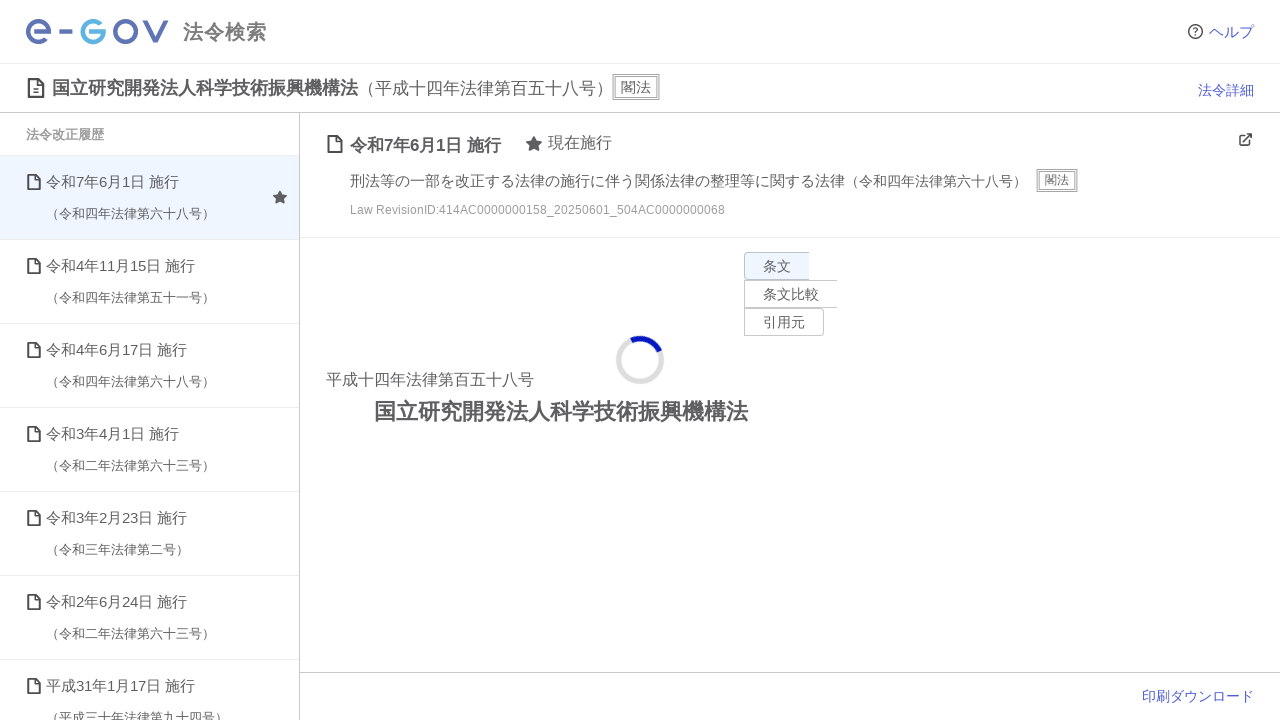

--- FILE ---
content_type: text/javascript
request_url: https://laws.e-gov.go.jp/assets/vendor-4c0a7db3.js
body_size: 81619
content:
function Bl(e,n){const r=Object.create(null),s=e.split(",");for(let u=0;u<s.length;u++)r[s[u]]=!0;return n?u=>!!r[u.toLowerCase()]:u=>!!r[u]}const Xe={},Jr=[],an=()=>{},kw=()=>!1,Ww=/^on[^a-z]/,go=e=>Ww.test(e),Ul=e=>e.startsWith("onUpdate:"),mt=Object.assign,kl=(e,n)=>{const r=e.indexOf(n);r>-1&&e.splice(r,1)},Kw=Object.prototype.hasOwnProperty,Be=(e,n)=>Kw.call(e,n),ge=Array.isArray,Vr=e=>oi(e)==="[object Map]",si=e=>oi(e)==="[object Set]",Qa=e=>oi(e)==="[object Date]",qw=e=>oi(e)==="[object RegExp]",Se=e=>typeof e=="function",rt=e=>typeof e=="string",Bi=e=>typeof e=="symbol",Je=e=>e!==null&&typeof e=="object",dd=e=>Je(e)&&Se(e.then)&&Se(e.catch),pd=Object.prototype.toString,oi=e=>pd.call(e),zw=e=>oi(e).slice(8,-1),gd=e=>oi(e)==="[object Object]",Wl=e=>rt(e)&&e!=="NaN"&&e[0]!=="-"&&""+parseInt(e,10)===e,Zs=Bl(",key,ref,ref_for,ref_key,onVnodeBeforeMount,onVnodeMounted,onVnodeBeforeUpdate,onVnodeUpdated,onVnodeBeforeUnmount,onVnodeUnmounted"),mo=e=>{const n=Object.create(null);return r=>n[r]||(n[r]=e(r))},jw=/-(\w)/g,bn=mo(e=>e.replace(jw,(n,r)=>r?r.toUpperCase():"")),Gw=/\B([A-Z])/g,Rr=mo(e=>e.replace(Gw,"-$1").toLowerCase()),_o=mo(e=>e.charAt(0).toUpperCase()+e.slice(1)),Zu=mo(e=>e?`on${_o(e)}`:""),Ui=(e,n)=>!Object.is(e,n),Yr=(e,n)=>{for(let r=0;r<e.length;r++)e[r](n)},io=(e,n,r)=>{Object.defineProperty(e,n,{configurable:!0,enumerable:!1,value:r})},so=e=>{const n=parseFloat(e);return isNaN(n)?e:n};let eh;const dl=()=>eh||(eh=typeof globalThis<"u"?globalThis:typeof self<"u"?self:typeof window<"u"?window:typeof global<"u"?global:{});function yo(e){if(ge(e)){const n={};for(let r=0;r<e.length;r++){const s=e[r],u=rt(s)?Zw(s):yo(s);if(u)for(const l in u)n[l]=u[l]}return n}else{if(rt(e))return e;if(Je(e))return e}}const Jw=/;(?![^(]*\))/g,Vw=/:([^]+)/,Yw=/\/\*[^]*?\*\//g;function Zw(e){const n={};return e.replace(Yw,"").split(Jw).forEach(r=>{if(r){const s=r.split(Vw);s.length>1&&(n[s[0].trim()]=s[1].trim())}}),n}function vo(e){let n="";if(rt(e))n=e;else if(ge(e))for(let r=0;r<e.length;r++){const s=vo(e[r]);s&&(n+=s+" ")}else if(Je(e))for(const r in e)e[r]&&(n+=r+" ");return n.trim()}function Xw(e){if(!e)return null;let{class:n,style:r}=e;return n&&!rt(n)&&(e.class=vo(n)),r&&(e.style=yo(r)),e}const Qw="itemscope,allowfullscreen,formnovalidate,ismap,nomodule,novalidate,readonly",eb=Bl(Qw);function md(e){return!!e||e===""}function tb(e,n){if(e.length!==n.length)return!1;let r=!0;for(let s=0;r&&s<e.length;s++)r=Ar(e[s],n[s]);return r}function Ar(e,n){if(e===n)return!0;let r=Qa(e),s=Qa(n);if(r||s)return r&&s?e.getTime()===n.getTime():!1;if(r=Bi(e),s=Bi(n),r||s)return e===n;if(r=ge(e),s=ge(n),r||s)return r&&s?tb(e,n):!1;if(r=Je(e),s=Je(n),r||s){if(!r||!s)return!1;const u=Object.keys(e).length,l=Object.keys(n).length;if(u!==l)return!1;for(const f in e){const a=e.hasOwnProperty(f),d=n.hasOwnProperty(f);if(a&&!d||!a&&d||!Ar(e[f],n[f]))return!1}}return String(e)===String(n)}function Kl(e,n){return e.findIndex(r=>Ar(r,n))}const WR=e=>rt(e)?e:e==null?"":ge(e)||Je(e)&&(e.toString===pd||!Se(e.toString))?JSON.stringify(e,_d,2):String(e),_d=(e,n)=>n&&n.__v_isRef?_d(e,n.value):Vr(n)?{[`Map(${n.size})`]:[...n.entries()].reduce((r,[s,u])=>(r[`${s} =>`]=u,r),{})}:si(n)?{[`Set(${n.size})`]:[...n.values()]}:Je(n)&&!ge(n)&&!gd(n)?String(n):n;let Kt;class yd{constructor(n=!1){this.detached=n,this._active=!0,this.effects=[],this.cleanups=[],this.parent=Kt,!n&&Kt&&(this.index=(Kt.scopes||(Kt.scopes=[])).push(this)-1)}get active(){return this._active}run(n){if(this._active){const r=Kt;try{return Kt=this,n()}finally{Kt=r}}}on(){Kt=this}off(){Kt=this.parent}stop(n){if(this._active){let r,s;for(r=0,s=this.effects.length;r<s;r++)this.effects[r].stop();for(r=0,s=this.cleanups.length;r<s;r++)this.cleanups[r]();if(this.scopes)for(r=0,s=this.scopes.length;r<s;r++)this.scopes[r].stop(!0);if(!this.detached&&this.parent&&!n){const u=this.parent.scopes.pop();u&&u!==this&&(this.parent.scopes[this.index]=u,u.index=this.index)}this.parent=void 0,this._active=!1}}}function vd(e){return new yd(e)}function nb(e,n=Kt){n&&n.active&&n.effects.push(e)}function ql(){return Kt}function wd(e){Kt&&Kt.cleanups.push(e)}const zl=e=>{const n=new Set(e);return n.w=0,n.n=0,n},bd=e=>(e.w&ir)>0,Ed=e=>(e.n&ir)>0,rb=({deps:e})=>{if(e.length)for(let n=0;n<e.length;n++)e[n].w|=ir},ib=e=>{const{deps:n}=e;if(n.length){let r=0;for(let s=0;s<n.length;s++){const u=n[s];bd(u)&&!Ed(u)?u.delete(e):n[r++]=u,u.w&=~ir,u.n&=~ir}n.length=r}},oo=new WeakMap;let Pi=0,ir=1;const pl=30;let ln;const br=Symbol(""),gl=Symbol("");class jl{constructor(n,r=null,s){this.fn=n,this.scheduler=r,this.active=!0,this.deps=[],this.parent=void 0,nb(this,s)}run(){if(!this.active)return this.fn();let n=ln,r=nr;for(;n;){if(n===this)return;n=n.parent}try{return this.parent=ln,ln=this,nr=!0,ir=1<<++Pi,Pi<=pl?rb(this):th(this),this.fn()}finally{Pi<=pl&&ib(this),ir=1<<--Pi,ln=this.parent,nr=r,this.parent=void 0,this.deferStop&&this.stop()}}stop(){ln===this?this.deferStop=!0:this.active&&(th(this),this.onStop&&this.onStop(),this.active=!1)}}function th(e){const{deps:n}=e;if(n.length){for(let r=0;r<n.length;r++)n[r].delete(e);n.length=0}}let nr=!0;const xd=[];function ui(){xd.push(nr),nr=!1}function li(){const e=xd.pop();nr=e===void 0?!0:e}function Dt(e,n,r){if(nr&&ln){let s=oo.get(e);s||oo.set(e,s=new Map);let u=s.get(r);u||s.set(r,u=zl()),Ad(u)}}function Ad(e,n){let r=!1;Pi<=pl?Ed(e)||(e.n|=ir,r=!bd(e)):r=!e.has(ln),r&&(e.add(ln),ln.deps.push(e))}function Bn(e,n,r,s,u,l){const f=oo.get(e);if(!f)return;let a=[];if(n==="clear")a=[...f.values()];else if(r==="length"&&ge(e)){const d=Number(s);f.forEach((p,m)=>{(m==="length"||m>=d)&&a.push(p)})}else switch(r!==void 0&&a.push(f.get(r)),n){case"add":ge(e)?Wl(r)&&a.push(f.get("length")):(a.push(f.get(br)),Vr(e)&&a.push(f.get(gl)));break;case"delete":ge(e)||(a.push(f.get(br)),Vr(e)&&a.push(f.get(gl)));break;case"set":Vr(e)&&a.push(f.get(br));break}if(a.length===1)a[0]&&ml(a[0]);else{const d=[];for(const p of a)p&&d.push(...p);ml(zl(d))}}function ml(e,n){const r=ge(e)?e:[...e];for(const s of r)s.computed&&nh(s);for(const s of r)s.computed||nh(s)}function nh(e,n){(e!==ln||e.allowRecurse)&&(e.scheduler?e.scheduler():e.run())}function sb(e,n){var r;return(r=oo.get(e))==null?void 0:r.get(n)}const ob=Bl("__proto__,__v_isRef,__isVue"),Sd=new Set(Object.getOwnPropertyNames(Symbol).filter(e=>e!=="arguments"&&e!=="caller").map(e=>Symbol[e]).filter(Bi)),ub=Gl(),lb=Gl(!1,!0),fb=Gl(!0),rh=cb();function cb(){const e={};return["includes","indexOf","lastIndexOf"].forEach(n=>{e[n]=function(...r){const s=Ne(this);for(let l=0,f=this.length;l<f;l++)Dt(s,"get",l+"");const u=s[n](...r);return u===-1||u===!1?s[n](...r.map(Ne)):u}}),["push","pop","shift","unshift","splice"].forEach(n=>{e[n]=function(...r){ui();const s=Ne(this)[n].apply(this,r);return li(),s}}),e}function ab(e){const n=Ne(this);return Dt(n,"has",e),n.hasOwnProperty(e)}function Gl(e=!1,n=!1){return function(s,u,l){if(u==="__v_isReactive")return!e;if(u==="__v_isReadonly")return e;if(u==="__v_isShallow")return n;if(u==="__v_raw"&&l===(e?n?Ob:Pd:n?Cd:Td).get(s))return s;const f=ge(s);if(!e){if(f&&Be(rh,u))return Reflect.get(rh,u,l);if(u==="hasOwnProperty")return ab}const a=Reflect.get(s,u,l);return(Bi(u)?Sd.has(u):ob(u))||(e||Dt(s,"get",u),n)?a:nt(a)?f&&Wl(u)?a:a.value:Je(a)?e?Yl(a):fi(a):a}}const hb=Rd(),db=Rd(!0);function Rd(e=!1){return function(r,s,u,l){let f=r[s];if(Qr(f)&&nt(f)&&!nt(u))return!1;if(!e&&(!uo(u)&&!Qr(u)&&(f=Ne(f),u=Ne(u)),!ge(r)&&nt(f)&&!nt(u)))return f.value=u,!0;const a=ge(r)&&Wl(s)?Number(s)<r.length:Be(r,s),d=Reflect.set(r,s,u,l);return r===Ne(l)&&(a?Ui(u,f)&&Bn(r,"set",s,u):Bn(r,"add",s,u)),d}}function pb(e,n){const r=Be(e,n);e[n];const s=Reflect.deleteProperty(e,n);return s&&r&&Bn(e,"delete",n,void 0),s}function gb(e,n){const r=Reflect.has(e,n);return(!Bi(n)||!Sd.has(n))&&Dt(e,"has",n),r}function mb(e){return Dt(e,"iterate",ge(e)?"length":br),Reflect.ownKeys(e)}const Od={get:ub,set:hb,deleteProperty:pb,has:gb,ownKeys:mb},_b={get:fb,set(e,n){return!0},deleteProperty(e,n){return!0}},yb=mt({},Od,{get:lb,set:db}),Jl=e=>e,wo=e=>Reflect.getPrototypeOf(e);function Ws(e,n,r=!1,s=!1){e=e.__v_raw;const u=Ne(e),l=Ne(n);r||(n!==l&&Dt(u,"get",n),Dt(u,"get",l));const{has:f}=wo(u),a=s?Jl:r?Xl:ki;if(f.call(u,n))return a(e.get(n));if(f.call(u,l))return a(e.get(l));e!==u&&e.get(n)}function Ks(e,n=!1){const r=this.__v_raw,s=Ne(r),u=Ne(e);return n||(e!==u&&Dt(s,"has",e),Dt(s,"has",u)),e===u?r.has(e):r.has(e)||r.has(u)}function qs(e,n=!1){return e=e.__v_raw,!n&&Dt(Ne(e),"iterate",br),Reflect.get(e,"size",e)}function ih(e){e=Ne(e);const n=Ne(this);return wo(n).has.call(n,e)||(n.add(e),Bn(n,"add",e,e)),this}function sh(e,n){n=Ne(n);const r=Ne(this),{has:s,get:u}=wo(r);let l=s.call(r,e);l||(e=Ne(e),l=s.call(r,e));const f=u.call(r,e);return r.set(e,n),l?Ui(n,f)&&Bn(r,"set",e,n):Bn(r,"add",e,n),this}function oh(e){const n=Ne(this),{has:r,get:s}=wo(n);let u=r.call(n,e);u||(e=Ne(e),u=r.call(n,e)),s&&s.call(n,e);const l=n.delete(e);return u&&Bn(n,"delete",e,void 0),l}function uh(){const e=Ne(this),n=e.size!==0,r=e.clear();return n&&Bn(e,"clear",void 0,void 0),r}function zs(e,n){return function(s,u){const l=this,f=l.__v_raw,a=Ne(f),d=n?Jl:e?Xl:ki;return!e&&Dt(a,"iterate",br),f.forEach((p,m)=>s.call(u,d(p),d(m),l))}}function js(e,n,r){return function(...s){const u=this.__v_raw,l=Ne(u),f=Vr(l),a=e==="entries"||e===Symbol.iterator&&f,d=e==="keys"&&f,p=u[e](...s),m=r?Jl:n?Xl:ki;return!n&&Dt(l,"iterate",d?gl:br),{next(){const{value:y,done:E}=p.next();return E?{value:y,done:E}:{value:a?[m(y[0]),m(y[1])]:m(y),done:E}},[Symbol.iterator](){return this}}}}function Yn(e){return function(...n){return e==="delete"?!1:this}}function vb(){const e={get(l){return Ws(this,l)},get size(){return qs(this)},has:Ks,add:ih,set:sh,delete:oh,clear:uh,forEach:zs(!1,!1)},n={get(l){return Ws(this,l,!1,!0)},get size(){return qs(this)},has:Ks,add:ih,set:sh,delete:oh,clear:uh,forEach:zs(!1,!0)},r={get(l){return Ws(this,l,!0)},get size(){return qs(this,!0)},has(l){return Ks.call(this,l,!0)},add:Yn("add"),set:Yn("set"),delete:Yn("delete"),clear:Yn("clear"),forEach:zs(!0,!1)},s={get(l){return Ws(this,l,!0,!0)},get size(){return qs(this,!0)},has(l){return Ks.call(this,l,!0)},add:Yn("add"),set:Yn("set"),delete:Yn("delete"),clear:Yn("clear"),forEach:zs(!0,!0)};return["keys","values","entries",Symbol.iterator].forEach(l=>{e[l]=js(l,!1,!1),r[l]=js(l,!0,!1),n[l]=js(l,!1,!0),s[l]=js(l,!0,!0)}),[e,r,n,s]}const[wb,bb,Eb,xb]=vb();function Vl(e,n){const r=n?e?xb:Eb:e?bb:wb;return(s,u,l)=>u==="__v_isReactive"?!e:u==="__v_isReadonly"?e:u==="__v_raw"?s:Reflect.get(Be(r,u)&&u in s?r:s,u,l)}const Ab={get:Vl(!1,!1)},Sb={get:Vl(!1,!0)},Rb={get:Vl(!0,!1)},Td=new WeakMap,Cd=new WeakMap,Pd=new WeakMap,Ob=new WeakMap;function Tb(e){switch(e){case"Object":case"Array":return 1;case"Map":case"Set":case"WeakMap":case"WeakSet":return 2;default:return 0}}function Cb(e){return e.__v_skip||!Object.isExtensible(e)?0:Tb(zw(e))}function fi(e){return Qr(e)?e:Zl(e,!1,Od,Ab,Td)}function Pb(e){return Zl(e,!1,yb,Sb,Cd)}function Yl(e){return Zl(e,!0,_b,Rb,Pd)}function Zl(e,n,r,s,u){if(!Je(e)||e.__v_raw&&!(n&&e.__v_isReactive))return e;const l=u.get(e);if(l)return l;const f=Cb(e);if(f===0)return e;const a=new Proxy(e,f===2?s:r);return u.set(e,a),a}function Dn(e){return Qr(e)?Dn(e.__v_raw):!!(e&&e.__v_isReactive)}function Qr(e){return!!(e&&e.__v_isReadonly)}function uo(e){return!!(e&&e.__v_isShallow)}function Id(e){return Dn(e)||Qr(e)}function Ne(e){const n=e&&e.__v_raw;return n?Ne(n):e}function bo(e){return io(e,"__v_skip",!0),e}const ki=e=>Je(e)?fi(e):e,Xl=e=>Je(e)?Yl(e):e;function Ql(e){nr&&ln&&(e=Ne(e),Ad(e.dep||(e.dep=zl())))}function ef(e,n){e=Ne(e);const r=e.dep;r&&ml(r)}function nt(e){return!!(e&&e.__v_isRef===!0)}function tn(e){return Md(e,!1)}function Ib(e){return Md(e,!0)}function Md(e,n){return nt(e)?e:new Mb(e,n)}class Mb{constructor(n,r){this.__v_isShallow=r,this.dep=void 0,this.__v_isRef=!0,this._rawValue=r?n:Ne(n),this._value=r?n:ki(n)}get value(){return Ql(this),this._value}set value(n){const r=this.__v_isShallow||uo(n)||Qr(n);n=r?n:Ne(n),Ui(n,this._rawValue)&&(this._rawValue=n,this._value=r?n:ki(n),ef(this))}}function Hn(e){return nt(e)?e.value:e}const Lb={get:(e,n,r)=>Hn(Reflect.get(e,n,r)),set:(e,n,r,s)=>{const u=e[n];return nt(u)&&!nt(r)?(u.value=r,!0):Reflect.set(e,n,r,s)}};function Ld(e){return Dn(e)?e:new Proxy(e,Lb)}class Fb{constructor(n){this.dep=void 0,this.__v_isRef=!0;const{get:r,set:s}=n(()=>Ql(this),()=>ef(this));this._get=r,this._set=s}get value(){return this._get()}set value(n){this._set(n)}}function $b(e){return new Fb(e)}function Db(e){const n=ge(e)?new Array(e.length):{};for(const r in e)n[r]=$d(e,r);return n}class Hb{constructor(n,r,s){this._object=n,this._key=r,this._defaultValue=s,this.__v_isRef=!0}get value(){const n=this._object[this._key];return n===void 0?this._defaultValue:n}set value(n){this._object[this._key]=n}get dep(){return sb(Ne(this._object),this._key)}}class Nb{constructor(n){this._getter=n,this.__v_isRef=!0,this.__v_isReadonly=!0}get value(){return this._getter()}}function Fd(e,n,r){return nt(e)?e:Se(e)?new Nb(e):Je(e)&&arguments.length>1?$d(e,n,r):tn(e)}function $d(e,n,r){const s=e[n];return nt(s)?s:new Hb(e,n,r)}class Bb{constructor(n,r,s,u){this._setter=r,this.dep=void 0,this.__v_isRef=!0,this.__v_isReadonly=!1,this._dirty=!0,this.effect=new jl(n,()=>{this._dirty||(this._dirty=!0,ef(this))}),this.effect.computed=this,this.effect.active=this._cacheable=!u,this.__v_isReadonly=s}get value(){const n=Ne(this);return Ql(n),(n._dirty||!n._cacheable)&&(n._dirty=!1,n._value=n.effect.run()),n._value}set value(n){this._setter(n)}}function Ub(e,n,r=!1){let s,u;const l=Se(e);return l?(s=e,u=an):(s=e.get,u=e.set),new Bb(s,u,l||!u,r)}function rr(e,n,r,s){let u;try{u=s?e(...s):e()}catch(l){Eo(l,n,r)}return u}function hn(e,n,r,s){if(Se(e)){const l=rr(e,n,r,s);return l&&dd(l)&&l.catch(f=>{Eo(f,n,r)}),l}const u=[];for(let l=0;l<e.length;l++)u.push(hn(e[l],n,r,s));return u}function Eo(e,n,r,s=!0){const u=n?n.vnode:null;if(n){let l=n.parent;const f=n.proxy,a=r;for(;l;){const p=l.ec;if(p){for(let m=0;m<p.length;m++)if(p[m](e,f,a)===!1)return}l=l.parent}const d=n.appContext.config.errorHandler;if(d){rr(d,null,10,[e,f,a]);return}}kb(e,r,u,s)}function kb(e,n,r,s=!0){console.error(e)}let Wi=!1,_l=!1;const xt=[];let vn=0;const Zr=[];let Fn=null,yr=0;const Dd=Promise.resolve();let tf=null;function xo(e){const n=tf||Dd;return e?n.then(this?e.bind(this):e):n}function Wb(e){let n=vn+1,r=xt.length;for(;n<r;){const s=n+r>>>1;Ki(xt[s])<e?n=s+1:r=s}return n}function nf(e){(!xt.length||!xt.includes(e,Wi&&e.allowRecurse?vn+1:vn))&&(e.id==null?xt.push(e):xt.splice(Wb(e.id),0,e),Hd())}function Hd(){!Wi&&!_l&&(_l=!0,tf=Dd.then(Bd))}function Kb(e){const n=xt.indexOf(e);n>vn&&xt.splice(n,1)}function qb(e){ge(e)?Zr.push(...e):(!Fn||!Fn.includes(e,e.allowRecurse?yr+1:yr))&&Zr.push(e),Hd()}function lh(e,n=Wi?vn+1:0){for(;n<xt.length;n++){const r=xt[n];r&&r.pre&&(xt.splice(n,1),n--,r())}}function Nd(e){if(Zr.length){const n=[...new Set(Zr)];if(Zr.length=0,Fn){Fn.push(...n);return}for(Fn=n,Fn.sort((r,s)=>Ki(r)-Ki(s)),yr=0;yr<Fn.length;yr++)Fn[yr]();Fn=null,yr=0}}const Ki=e=>e.id==null?1/0:e.id,zb=(e,n)=>{const r=Ki(e)-Ki(n);if(r===0){if(e.pre&&!n.pre)return-1;if(n.pre&&!e.pre)return 1}return r};function Bd(e){_l=!1,Wi=!0,xt.sort(zb);const n=an;try{for(vn=0;vn<xt.length;vn++){const r=xt[vn];r&&r.active!==!1&&rr(r,null,14)}}finally{vn=0,xt.length=0,Nd(),Wi=!1,tf=null,(xt.length||Zr.length)&&Bd()}}function jb(e,n,...r){if(e.isUnmounted)return;const s=e.vnode.props||Xe;let u=r;const l=n.startsWith("update:"),f=l&&n.slice(7);if(f&&f in s){const m=`${f==="modelValue"?"model":f}Modifiers`,{number:y,trim:E}=s[m]||Xe;E&&(u=r.map(T=>rt(T)?T.trim():T)),y&&(u=r.map(so))}let a,d=s[a=Zu(n)]||s[a=Zu(bn(n))];!d&&l&&(d=s[a=Zu(Rr(n))]),d&&hn(d,e,6,u);const p=s[a+"Once"];if(p){if(!e.emitted)e.emitted={};else if(e.emitted[a])return;e.emitted[a]=!0,hn(p,e,6,u)}}function Ud(e,n,r=!1){const s=n.emitsCache,u=s.get(e);if(u!==void 0)return u;const l=e.emits;let f={},a=!1;if(!Se(e)){const d=p=>{const m=Ud(p,n,!0);m&&(a=!0,mt(f,m))};!r&&n.mixins.length&&n.mixins.forEach(d),e.extends&&d(e.extends),e.mixins&&e.mixins.forEach(d)}return!l&&!a?(Je(e)&&s.set(e,null),null):(ge(l)?l.forEach(d=>f[d]=null):mt(f,l),Je(e)&&s.set(e,f),f)}function Ao(e,n){return!e||!go(n)?!1:(n=n.slice(2).replace(/Once$/,""),Be(e,n[0].toLowerCase()+n.slice(1))||Be(e,Rr(n))||Be(e,n))}let gt=null,So=null;function lo(e){const n=gt;return gt=e,So=e&&e.type.__scopeId||null,n}function KR(e){So=e}function qR(){So=null}function Gb(e,n=gt,r){if(!n||e._n)return e;const s=(...u)=>{s._d&&bh(-1);const l=lo(n);let f;try{f=e(...u)}finally{lo(l),s._d&&bh(1)}return f};return s._n=!0,s._c=!0,s._d=!0,s}function Xu(e){const{type:n,vnode:r,proxy:s,withProxy:u,props:l,propsOptions:[f],slots:a,attrs:d,emit:p,render:m,renderCache:y,data:E,setupState:T,ctx:A,inheritAttrs:C}=e;let z,G;const I=lo(e);try{if(r.shapeFlag&4){const q=u||s;z=yn(m.call(q,q,y,l,T,E,A)),G=d}else{const q=n;z=yn(q.length>1?q(l,{attrs:d,slots:a,emit:p}):q(l,null)),G=n.props?d:Jb(d)}}catch(q){$i.length=0,Eo(q,e,1),z=Ct(sr)}let K=z;if(G&&C!==!1){const q=Object.keys(G),{shapeFlag:oe}=K;q.length&&oe&7&&(f&&q.some(Ul)&&(G=Vb(G,f)),K=Sr(K,G))}return r.dirs&&(K=Sr(K),K.dirs=K.dirs?K.dirs.concat(r.dirs):r.dirs),r.transition&&(K.transition=r.transition),z=K,lo(I),z}const Jb=e=>{let n;for(const r in e)(r==="class"||r==="style"||go(r))&&((n||(n={}))[r]=e[r]);return n},Vb=(e,n)=>{const r={};for(const s in e)(!Ul(s)||!(s.slice(9)in n))&&(r[s]=e[s]);return r};function Yb(e,n,r){const{props:s,children:u,component:l}=e,{props:f,children:a,patchFlag:d}=n,p=l.emitsOptions;if(n.dirs||n.transition)return!0;if(r&&d>=0){if(d&1024)return!0;if(d&16)return s?fh(s,f,p):!!f;if(d&8){const m=n.dynamicProps;for(let y=0;y<m.length;y++){const E=m[y];if(f[E]!==s[E]&&!Ao(p,E))return!0}}}else return(u||a)&&(!a||!a.$stable)?!0:s===f?!1:s?f?fh(s,f,p):!0:!!f;return!1}function fh(e,n,r){const s=Object.keys(n);if(s.length!==Object.keys(e).length)return!0;for(let u=0;u<s.length;u++){const l=s[u];if(n[l]!==e[l]&&!Ao(r,l))return!0}return!1}function Zb({vnode:e,parent:n},r){for(;n&&n.subTree===e;)(e=n.vnode).el=r,n=n.parent}const kd=e=>e.__isSuspense;function Xb(e,n){n&&n.pendingBranch?ge(e)?n.effects.push(...e):n.effects.push(e):qb(e)}function Wd(e,n){return rf(e,null,n)}const Gs={};function Er(e,n,r){return rf(e,n,r)}function rf(e,n,{immediate:r,deep:s,flush:u,onTrack:l,onTrigger:f}=Xe){var a;const d=ql()===((a=at)==null?void 0:a.scope)?at:null;let p,m=!1,y=!1;if(nt(e)?(p=()=>e.value,m=uo(e)):Dn(e)?(p=()=>e,s=!0):ge(e)?(y=!0,m=e.some(q=>Dn(q)||uo(q)),p=()=>e.map(q=>{if(nt(q))return q.value;if(Dn(q))return wr(q);if(Se(q))return rr(q,d,2)})):Se(e)?n?p=()=>rr(e,d,2):p=()=>{if(!(d&&d.isUnmounted))return E&&E(),hn(e,d,3,[T])}:p=an,n&&s){const q=p;p=()=>wr(q())}let E,T=q=>{E=I.onStop=()=>{rr(q,d,4)}},A;if(Ji)if(T=an,n?r&&hn(n,d,3,[p(),y?[]:void 0,T]):p(),u==="sync"){const q=WE();A=q.__watcherHandles||(q.__watcherHandles=[])}else return an;let C=y?new Array(e.length).fill(Gs):Gs;const z=()=>{if(I.active)if(n){const q=I.run();(s||m||(y?q.some((oe,_e)=>Ui(oe,C[_e])):Ui(q,C)))&&(E&&E(),hn(n,d,3,[q,C===Gs?void 0:y&&C[0]===Gs?[]:C,T]),C=q)}else I.run()};z.allowRecurse=!!n;let G;u==="sync"?G=z:u==="post"?G=()=>wt(z,d&&d.suspense):(z.pre=!0,d&&(z.id=d.uid),G=()=>nf(z));const I=new jl(p,G);n?r?z():C=I.run():u==="post"?wt(I.run.bind(I),d&&d.suspense):I.run();const K=()=>{I.stop(),d&&d.scope&&kl(d.scope.effects,I)};return A&&A.push(K),K}function Qb(e,n,r){const s=this.proxy,u=rt(e)?e.includes(".")?Kd(s,e):()=>s[e]:e.bind(s,s);let l;Se(n)?l=n:(l=n.handler,r=n);const f=at;ei(this);const a=rf(u,l.bind(s),r);return f?ei(f):xr(),a}function Kd(e,n){const r=n.split(".");return()=>{let s=e;for(let u=0;u<r.length&&s;u++)s=s[r[u]];return s}}function wr(e,n){if(!Je(e)||e.__v_skip||(n=n||new Set,n.has(e)))return e;if(n.add(e),nt(e))wr(e.value,n);else if(ge(e))for(let r=0;r<e.length;r++)wr(e[r],n);else if(si(e)||Vr(e))e.forEach(r=>{wr(r,n)});else if(gd(e))for(const r in e)wr(e[r],n);return e}function zR(e,n){const r=gt;if(r===null)return e;const s=Po(r)||r.proxy,u=e.dirs||(e.dirs=[]);for(let l=0;l<n.length;l++){let[f,a,d,p=Xe]=n[l];f&&(Se(f)&&(f={mounted:f,updated:f}),f.deep&&wr(a),u.push({dir:f,instance:s,value:a,oldValue:void 0,arg:d,modifiers:p}))}return e}function mr(e,n,r,s){const u=e.dirs,l=n&&n.dirs;for(let f=0;f<u.length;f++){const a=u[f];l&&(a.oldValue=l[f].value);let d=a.dir[s];d&&(ui(),hn(d,r,8,[e.el,a,e,n]),li())}}function qd(e,n){e.shapeFlag&6&&e.component?qd(e.component.subTree,n):e.shapeFlag&128?(e.ssContent.transition=n.clone(e.ssContent),e.ssFallback.transition=n.clone(e.ssFallback)):e.transition=n}function sf(e,n){return Se(e)?(()=>mt({name:e.name},n,{setup:e}))():e}const Xr=e=>!!e.type.__asyncLoader,zd=e=>e.type.__isKeepAlive,eE={name:"KeepAlive",__isKeepAlive:!0,props:{include:[String,RegExp,Array],exclude:[String,RegExp,Array],max:[String,Number]},setup(e,{slots:n}){const r=Zi(),s=r.ctx;if(!s.renderer)return()=>{const I=n.default&&n.default();return I&&I.length===1?I[0]:I};const u=new Map,l=new Set;let f=null;const a=r.suspense,{renderer:{p:d,m:p,um:m,o:{createElement:y}}}=s,E=y("div");s.activate=(I,K,q,oe,_e)=>{const de=I.component;p(I,K,q,0,a),d(de.vnode,I,K,q,de,a,oe,I.slotScopeIds,_e),wt(()=>{de.isDeactivated=!1,de.a&&Yr(de.a);const ie=I.props&&I.props.onVnodeMounted;ie&&Qt(ie,de.parent,I)},a)},s.deactivate=I=>{const K=I.component;p(I,E,null,1,a),wt(()=>{K.da&&Yr(K.da);const q=I.props&&I.props.onVnodeUnmounted;q&&Qt(q,K.parent,I),K.isDeactivated=!0},a)};function T(I){Qu(I),m(I,r,a,!0)}function A(I){u.forEach((K,q)=>{const oe=Sl(K.type);oe&&(!I||!I(oe))&&C(q)})}function C(I){const K=u.get(I);!f||!jr(K,f)?T(K):f&&Qu(f),u.delete(I),l.delete(I)}Er(()=>[e.include,e.exclude],([I,K])=>{I&&A(q=>Ii(I,q)),K&&A(q=>!Ii(K,q))},{flush:"post",deep:!0});let z=null;const G=()=>{z!=null&&u.set(z,el(r.subTree))};return of(G),Vd(G),uf(()=>{u.forEach(I=>{const{subTree:K,suspense:q}=r,oe=el(K);if(I.type===oe.type&&I.key===oe.key){Qu(oe);const _e=oe.component.da;_e&&wt(_e,q);return}T(I)})}),()=>{if(z=null,!n.default)return null;const I=n.default(),K=I[0];if(I.length>1)return f=null,I;if(!Gi(K)||!(K.shapeFlag&4)&&!(K.shapeFlag&128))return f=null,K;let q=el(K);const oe=q.type,_e=Sl(Xr(q)?q.type.__asyncResolved||{}:oe),{include:de,exclude:ie,max:ne}=e;if(de&&(!_e||!Ii(de,_e))||ie&&_e&&Ii(ie,_e))return f=q,K;const fe=q.key==null?oe:q.key,Ue=u.get(fe);return q.el&&(q=Sr(q),K.shapeFlag&128&&(K.ssContent=q)),z=fe,Ue?(q.el=Ue.el,q.component=Ue.component,q.transition&&qd(q,q.transition),q.shapeFlag|=512,l.delete(fe),l.add(fe)):(l.add(fe),ne&&l.size>parseInt(ne,10)&&C(l.values().next().value)),q.shapeFlag|=256,f=q,kd(K.type)?K:q}}},jR=eE;function Ii(e,n){return ge(e)?e.some(r=>Ii(r,n)):rt(e)?e.split(",").includes(n):qw(e)?e.test(n):!1}function jd(e,n){Jd(e,"a",n)}function Gd(e,n){Jd(e,"da",n)}function Jd(e,n,r=at){const s=e.__wdc||(e.__wdc=()=>{let u=r;for(;u;){if(u.isDeactivated)return;u=u.parent}return e()});if(Ro(n,s,r),r){let u=r.parent;for(;u&&u.parent;)zd(u.parent.vnode)&&tE(s,n,r,u),u=u.parent}}function tE(e,n,r,s){const u=Ro(n,e,s,!0);Yd(()=>{kl(s[n],u)},r)}function Qu(e){e.shapeFlag&=-257,e.shapeFlag&=-513}function el(e){return e.shapeFlag&128?e.ssContent:e}function Ro(e,n,r=at,s=!1){if(r){const u=r[e]||(r[e]=[]),l=n.__weh||(n.__weh=(...f)=>{if(r.isUnmounted)return;ui(),ei(r);const a=hn(n,r,e,f);return xr(),li(),a});return s?u.unshift(l):u.push(l),l}}const Un=e=>(n,r=at)=>(!Ji||e==="sp")&&Ro(e,(...s)=>n(...s),r),nE=Un("bm"),of=Un("m"),rE=Un("bu"),Vd=Un("u"),uf=Un("bum"),Yd=Un("um"),iE=Un("sp"),sE=Un("rtg"),oE=Un("rtc");function Zd(e,n=at){Ro("ec",e,n)}const lf="components";function GR(e,n){return Qd(lf,e,!0,n)||e}const Xd=Symbol.for("v-ndc");function uE(e){return rt(e)?Qd(lf,e,!1)||e:e||Xd}function Qd(e,n,r=!0,s=!1){const u=gt||at;if(u){const l=u.type;if(e===lf){const a=Sl(l,!1);if(a&&(a===n||a===bn(n)||a===_o(bn(n))))return l}const f=ch(u[e]||l[e],n)||ch(u.appContext[e],n);return!f&&s?l:f}}function ch(e,n){return e&&(e[n]||e[bn(n)]||e[_o(bn(n))])}function JR(e,n,r,s){let u;const l=r&&r[s];if(ge(e)||rt(e)){u=new Array(e.length);for(let f=0,a=e.length;f<a;f++)u[f]=n(e[f],f,void 0,l&&l[f])}else if(typeof e=="number"){u=new Array(e);for(let f=0;f<e;f++)u[f]=n(f+1,f,void 0,l&&l[f])}else if(Je(e))if(e[Symbol.iterator])u=Array.from(e,(f,a)=>n(f,a,void 0,l&&l[a]));else{const f=Object.keys(e);u=new Array(f.length);for(let a=0,d=f.length;a<d;a++){const p=f[a];u[a]=n(e[p],p,a,l&&l[a])}}else u=[];return r&&(r[s]=u),u}function ah(e,n,r={},s,u){if(gt.isCE||gt.parent&&Xr(gt.parent)&&gt.parent.isCE)return n!=="default"&&(r.name=n),Ct("slot",r,s&&s());let l=e[n];l&&l._c&&(l._d=!1),zi();const f=l&&ep(l(r)),a=hf(en,{key:r.key||f&&f.key||`_${n}`},f||(s?s():[]),f&&e._===1?64:-2);return!u&&a.scopeId&&(a.slotScopeIds=[a.scopeId+"-s"]),l&&l._c&&(l._d=!0),a}function ep(e){return e.some(n=>Gi(n)?!(n.type===sr||n.type===en&&!ep(n.children)):!0)?e:null}const yl=e=>e?hp(e)?Po(e)||e.proxy:yl(e.parent):null,Li=mt(Object.create(null),{$:e=>e,$el:e=>e.vnode.el,$data:e=>e.data,$props:e=>e.props,$attrs:e=>e.attrs,$slots:e=>e.slots,$refs:e=>e.refs,$parent:e=>yl(e.parent),$root:e=>yl(e.root),$emit:e=>e.emit,$options:e=>ff(e),$forceUpdate:e=>e.f||(e.f=()=>nf(e.update)),$nextTick:e=>e.n||(e.n=xo.bind(e.proxy)),$watch:e=>Qb.bind(e)}),tl=(e,n)=>e!==Xe&&!e.__isScriptSetup&&Be(e,n),lE={get({_:e},n){const{ctx:r,setupState:s,data:u,props:l,accessCache:f,type:a,appContext:d}=e;let p;if(n[0]!=="$"){const T=f[n];if(T!==void 0)switch(T){case 1:return s[n];case 2:return u[n];case 4:return r[n];case 3:return l[n]}else{if(tl(s,n))return f[n]=1,s[n];if(u!==Xe&&Be(u,n))return f[n]=2,u[n];if((p=e.propsOptions[0])&&Be(p,n))return f[n]=3,l[n];if(r!==Xe&&Be(r,n))return f[n]=4,r[n];vl&&(f[n]=0)}}const m=Li[n];let y,E;if(m)return n==="$attrs"&&Dt(e,"get",n),m(e);if((y=a.__cssModules)&&(y=y[n]))return y;if(r!==Xe&&Be(r,n))return f[n]=4,r[n];if(E=d.config.globalProperties,Be(E,n))return E[n]},set({_:e},n,r){const{data:s,setupState:u,ctx:l}=e;return tl(u,n)?(u[n]=r,!0):s!==Xe&&Be(s,n)?(s[n]=r,!0):Be(e.props,n)||n[0]==="$"&&n.slice(1)in e?!1:(l[n]=r,!0)},has({_:{data:e,setupState:n,accessCache:r,ctx:s,appContext:u,propsOptions:l}},f){let a;return!!r[f]||e!==Xe&&Be(e,f)||tl(n,f)||(a=l[0])&&Be(a,f)||Be(s,f)||Be(Li,f)||Be(u.config.globalProperties,f)},defineProperty(e,n,r){return r.get!=null?e._.accessCache[n]=0:Be(r,"value")&&this.set(e,n,r.value,null),Reflect.defineProperty(e,n,r)}};function fE(){return cE().slots}function cE(){const e=Zi();return e.setupContext||(e.setupContext=pp(e))}function hh(e){return ge(e)?e.reduce((n,r)=>(n[r]=null,n),{}):e}let vl=!0;function aE(e){const n=ff(e),r=e.proxy,s=e.ctx;vl=!1,n.beforeCreate&&dh(n.beforeCreate,e,"bc");const{data:u,computed:l,methods:f,watch:a,provide:d,inject:p,created:m,beforeMount:y,mounted:E,beforeUpdate:T,updated:A,activated:C,deactivated:z,beforeDestroy:G,beforeUnmount:I,destroyed:K,unmounted:q,render:oe,renderTracked:_e,renderTriggered:de,errorCaptured:ie,serverPrefetch:ne,expose:fe,inheritAttrs:Ue,components:ht,directives:he,filters:ee}=n;if(p&&hE(p,s,null),f)for(const W in f){const X=f[W];Se(X)&&(s[W]=X.bind(r))}if(u){const W=u.call(r,r);Je(W)&&(e.data=fi(W))}if(vl=!0,l)for(const W in l){const X=l[W],me=Se(X)?X.bind(r,r):Se(X.get)?X.get.bind(r,r):an,Te=!Se(X)&&Se(X.set)?X.set.bind(r):an,xe=$t({get:me,set:Te});Object.defineProperty(s,W,{enumerable:!0,configurable:!0,get:()=>xe.value,set:Fe=>xe.value=Fe})}if(a)for(const W in a)tp(a[W],s,r,W);if(d){const W=Se(d)?d.call(r):d;Reflect.ownKeys(W).forEach(X=>{Xs(X,W[X])})}m&&dh(m,e,"c");function J(W,X){ge(X)?X.forEach(me=>W(me.bind(r))):X&&W(X.bind(r))}if(J(nE,y),J(of,E),J(rE,T),J(Vd,A),J(jd,C),J(Gd,z),J(Zd,ie),J(oE,_e),J(sE,de),J(uf,I),J(Yd,q),J(iE,ne),ge(fe))if(fe.length){const W=e.exposed||(e.exposed={});fe.forEach(X=>{Object.defineProperty(W,X,{get:()=>r[X],set:me=>r[X]=me})})}else e.exposed||(e.exposed={});oe&&e.render===an&&(e.render=oe),Ue!=null&&(e.inheritAttrs=Ue),ht&&(e.components=ht),he&&(e.directives=he)}function hE(e,n,r=an){ge(e)&&(e=wl(e));for(const s in e){const u=e[s];let l;Je(u)?"default"in u?l=qt(u.from||s,u.default,!0):l=qt(u.from||s):l=qt(u),nt(l)?Object.defineProperty(n,s,{enumerable:!0,configurable:!0,get:()=>l.value,set:f=>l.value=f}):n[s]=l}}function dh(e,n,r){hn(ge(e)?e.map(s=>s.bind(n.proxy)):e.bind(n.proxy),n,r)}function tp(e,n,r,s){const u=s.includes(".")?Kd(r,s):()=>r[s];if(rt(e)){const l=n[e];Se(l)&&Er(u,l)}else if(Se(e))Er(u,e.bind(r));else if(Je(e))if(ge(e))e.forEach(l=>tp(l,n,r,s));else{const l=Se(e.handler)?e.handler.bind(r):n[e.handler];Se(l)&&Er(u,l,e)}}function ff(e){const n=e.type,{mixins:r,extends:s}=n,{mixins:u,optionsCache:l,config:{optionMergeStrategies:f}}=e.appContext,a=l.get(n);let d;return a?d=a:!u.length&&!r&&!s?d=n:(d={},u.length&&u.forEach(p=>fo(d,p,f,!0)),fo(d,n,f)),Je(n)&&l.set(n,d),d}function fo(e,n,r,s=!1){const{mixins:u,extends:l}=n;l&&fo(e,l,r,!0),u&&u.forEach(f=>fo(e,f,r,!0));for(const f in n)if(!(s&&f==="expose")){const a=dE[f]||r&&r[f];e[f]=a?a(e[f],n[f]):n[f]}return e}const dE={data:ph,props:gh,emits:gh,methods:Mi,computed:Mi,beforeCreate:Tt,created:Tt,beforeMount:Tt,mounted:Tt,beforeUpdate:Tt,updated:Tt,beforeDestroy:Tt,beforeUnmount:Tt,destroyed:Tt,unmounted:Tt,activated:Tt,deactivated:Tt,errorCaptured:Tt,serverPrefetch:Tt,components:Mi,directives:Mi,watch:gE,provide:ph,inject:pE};function ph(e,n){return n?e?function(){return mt(Se(e)?e.call(this,this):e,Se(n)?n.call(this,this):n)}:n:e}function pE(e,n){return Mi(wl(e),wl(n))}function wl(e){if(ge(e)){const n={};for(let r=0;r<e.length;r++)n[e[r]]=e[r];return n}return e}function Tt(e,n){return e?[...new Set([].concat(e,n))]:n}function Mi(e,n){return e?mt(Object.create(null),e,n):n}function gh(e,n){return e?ge(e)&&ge(n)?[...new Set([...e,...n])]:mt(Object.create(null),hh(e),hh(n??{})):n}function gE(e,n){if(!e)return n;if(!n)return e;const r=mt(Object.create(null),e);for(const s in n)r[s]=Tt(e[s],n[s]);return r}function np(){return{app:null,config:{isNativeTag:kw,performance:!1,globalProperties:{},optionMergeStrategies:{},errorHandler:void 0,warnHandler:void 0,compilerOptions:{}},mixins:[],components:{},directives:{},provides:Object.create(null),optionsCache:new WeakMap,propsCache:new WeakMap,emitsCache:new WeakMap}}let mE=0;function _E(e,n){return function(s,u=null){Se(s)||(s=mt({},s)),u!=null&&!Je(u)&&(u=null);const l=np(),f=new Set;let a=!1;const d=l.app={_uid:mE++,_component:s,_props:u,_container:null,_context:l,_instance:null,version:mp,get config(){return l.config},set config(p){},use(p,...m){return f.has(p)||(p&&Se(p.install)?(f.add(p),p.install(d,...m)):Se(p)&&(f.add(p),p(d,...m))),d},mixin(p){return l.mixins.includes(p)||l.mixins.push(p),d},component(p,m){return m?(l.components[p]=m,d):l.components[p]},directive(p,m){return m?(l.directives[p]=m,d):l.directives[p]},mount(p,m,y){if(!a){const E=Ct(s,u);return E.appContext=l,m&&n?n(E,p):e(E,p,y),a=!0,d._container=p,p.__vue_app__=d,Po(E.component)||E.component.proxy}},unmount(){a&&(e(null,d._container),delete d._container.__vue_app__)},provide(p,m){return l.provides[p]=m,d},runWithContext(p){qi=d;try{return p()}finally{qi=null}}};return d}}let qi=null;function Xs(e,n){if(at){let r=at.provides;const s=at.parent&&at.parent.provides;s===r&&(r=at.provides=Object.create(s)),r[e]=n}}function qt(e,n,r=!1){const s=at||gt;if(s||qi){const u=s?s.parent==null?s.vnode.appContext&&s.vnode.appContext.provides:s.parent.provides:qi._context.provides;if(u&&e in u)return u[e];if(arguments.length>1)return r&&Se(n)?n.call(s&&s.proxy):n}}function yE(){return!!(at||gt||qi)}function vE(e,n,r,s=!1){const u={},l={};io(l,To,1),e.propsDefaults=Object.create(null),rp(e,n,u,l);for(const f in e.propsOptions[0])f in u||(u[f]=void 0);r?e.props=s?u:Pb(u):e.type.props?e.props=u:e.props=l,e.attrs=l}function wE(e,n,r,s){const{props:u,attrs:l,vnode:{patchFlag:f}}=e,a=Ne(u),[d]=e.propsOptions;let p=!1;if((s||f>0)&&!(f&16)){if(f&8){const m=e.vnode.dynamicProps;for(let y=0;y<m.length;y++){let E=m[y];if(Ao(e.emitsOptions,E))continue;const T=n[E];if(d)if(Be(l,E))T!==l[E]&&(l[E]=T,p=!0);else{const A=bn(E);u[A]=bl(d,a,A,T,e,!1)}else T!==l[E]&&(l[E]=T,p=!0)}}}else{rp(e,n,u,l)&&(p=!0);let m;for(const y in a)(!n||!Be(n,y)&&((m=Rr(y))===y||!Be(n,m)))&&(d?r&&(r[y]!==void 0||r[m]!==void 0)&&(u[y]=bl(d,a,y,void 0,e,!0)):delete u[y]);if(l!==a)for(const y in l)(!n||!Be(n,y))&&(delete l[y],p=!0)}p&&Bn(e,"set","$attrs")}function rp(e,n,r,s){const[u,l]=e.propsOptions;let f=!1,a;if(n)for(let d in n){if(Zs(d))continue;const p=n[d];let m;u&&Be(u,m=bn(d))?!l||!l.includes(m)?r[m]=p:(a||(a={}))[m]=p:Ao(e.emitsOptions,d)||(!(d in s)||p!==s[d])&&(s[d]=p,f=!0)}if(l){const d=Ne(r),p=a||Xe;for(let m=0;m<l.length;m++){const y=l[m];r[y]=bl(u,d,y,p[y],e,!Be(p,y))}}return f}function bl(e,n,r,s,u,l){const f=e[r];if(f!=null){const a=Be(f,"default");if(a&&s===void 0){const d=f.default;if(f.type!==Function&&!f.skipFactory&&Se(d)){const{propsDefaults:p}=u;r in p?s=p[r]:(ei(u),s=p[r]=d.call(null,n),xr())}else s=d}f[0]&&(l&&!a?s=!1:f[1]&&(s===""||s===Rr(r))&&(s=!0))}return s}function ip(e,n,r=!1){const s=n.propsCache,u=s.get(e);if(u)return u;const l=e.props,f={},a=[];let d=!1;if(!Se(e)){const m=y=>{d=!0;const[E,T]=ip(y,n,!0);mt(f,E),T&&a.push(...T)};!r&&n.mixins.length&&n.mixins.forEach(m),e.extends&&m(e.extends),e.mixins&&e.mixins.forEach(m)}if(!l&&!d)return Je(e)&&s.set(e,Jr),Jr;if(ge(l))for(let m=0;m<l.length;m++){const y=bn(l[m]);mh(y)&&(f[y]=Xe)}else if(l)for(const m in l){const y=bn(m);if(mh(y)){const E=l[m],T=f[y]=ge(E)||Se(E)?{type:E}:mt({},E);if(T){const A=vh(Boolean,T.type),C=vh(String,T.type);T[0]=A>-1,T[1]=C<0||A<C,(A>-1||Be(T,"default"))&&a.push(y)}}}const p=[f,a];return Je(e)&&s.set(e,p),p}function mh(e){return e[0]!=="$"}function _h(e){const n=e&&e.toString().match(/^\s*(function|class) (\w+)/);return n?n[2]:e===null?"null":""}function yh(e,n){return _h(e)===_h(n)}function vh(e,n){return ge(n)?n.findIndex(r=>yh(r,e)):Se(n)&&yh(n,e)?0:-1}const sp=e=>e[0]==="_"||e==="$stable",cf=e=>ge(e)?e.map(yn):[yn(e)],bE=(e,n,r)=>{if(n._n)return n;const s=Gb((...u)=>cf(n(...u)),r);return s._c=!1,s},op=(e,n,r)=>{const s=e._ctx;for(const u in e){if(sp(u))continue;const l=e[u];if(Se(l))n[u]=bE(u,l,s);else if(l!=null){const f=cf(l);n[u]=()=>f}}},up=(e,n)=>{const r=cf(n);e.slots.default=()=>r},EE=(e,n)=>{if(e.vnode.shapeFlag&32){const r=n._;r?(e.slots=Ne(n),io(n,"_",r)):op(n,e.slots={})}else e.slots={},n&&up(e,n);io(e.slots,To,1)},xE=(e,n,r)=>{const{vnode:s,slots:u}=e;let l=!0,f=Xe;if(s.shapeFlag&32){const a=n._;a?r&&a===1?l=!1:(mt(u,n),!r&&a===1&&delete u._):(l=!n.$stable,op(n,u)),f=n}else n&&(up(e,n),f={default:1});if(l)for(const a in u)!sp(a)&&!(a in f)&&delete u[a]};function El(e,n,r,s,u=!1){if(ge(e)){e.forEach((E,T)=>El(E,n&&(ge(n)?n[T]:n),r,s,u));return}if(Xr(s)&&!u)return;const l=s.shapeFlag&4?Po(s.component)||s.component.proxy:s.el,f=u?null:l,{i:a,r:d}=e,p=n&&n.r,m=a.refs===Xe?a.refs={}:a.refs,y=a.setupState;if(p!=null&&p!==d&&(rt(p)?(m[p]=null,Be(y,p)&&(y[p]=null)):nt(p)&&(p.value=null)),Se(d))rr(d,a,12,[f,m]);else{const E=rt(d),T=nt(d);if(E||T){const A=()=>{if(e.f){const C=E?Be(y,d)?y[d]:m[d]:d.value;u?ge(C)&&kl(C,l):ge(C)?C.includes(l)||C.push(l):E?(m[d]=[l],Be(y,d)&&(y[d]=m[d])):(d.value=[l],e.k&&(m[e.k]=d.value))}else E?(m[d]=f,Be(y,d)&&(y[d]=f)):T&&(d.value=f,e.k&&(m[e.k]=f))};f?(A.id=-1,wt(A,r)):A()}}}const wt=Xb;function AE(e){return SE(e)}function SE(e,n){const r=dl();r.__VUE__=!0;const{insert:s,remove:u,patchProp:l,createElement:f,createText:a,createComment:d,setText:p,setElementText:m,parentNode:y,nextSibling:E,setScopeId:T=an,insertStaticContent:A}=e,C=(v,b,O,M=null,N=null,B=null,re=!1,Y=null,Z=!!b.dynamicChildren)=>{if(v===b)return;v&&!jr(v,b)&&(M=F(v),Fe(v,N,B,!0),v=null),b.patchFlag===-2&&(Z=!1,b.dynamicChildren=null);const{type:U,ref:ae,shapeFlag:le}=b;switch(U){case Oo:z(v,b,O,M);break;case sr:G(v,b,O,M);break;case Qs:v==null&&I(b,O,M,re);break;case en:ht(v,b,O,M,N,B,re,Y,Z);break;default:le&1?oe(v,b,O,M,N,B,re,Y,Z):le&6?he(v,b,O,M,N,B,re,Y,Z):(le&64||le&128)&&U.process(v,b,O,M,N,B,re,Y,Z,j)}ae!=null&&N&&El(ae,v&&v.ref,B,b||v,!b)},z=(v,b,O,M)=>{if(v==null)s(b.el=a(b.children),O,M);else{const N=b.el=v.el;b.children!==v.children&&p(N,b.children)}},G=(v,b,O,M)=>{v==null?s(b.el=d(b.children||""),O,M):b.el=v.el},I=(v,b,O,M)=>{[v.el,v.anchor]=A(v.children,b,O,M,v.el,v.anchor)},K=({el:v,anchor:b},O,M)=>{let N;for(;v&&v!==b;)N=E(v),s(v,O,M),v=N;s(b,O,M)},q=({el:v,anchor:b})=>{let O;for(;v&&v!==b;)O=E(v),u(v),v=O;u(b)},oe=(v,b,O,M,N,B,re,Y,Z)=>{re=re||b.type==="svg",v==null?_e(b,O,M,N,B,re,Y,Z):ne(v,b,N,B,re,Y,Z)},_e=(v,b,O,M,N,B,re,Y)=>{let Z,U;const{type:ae,props:le,shapeFlag:pe,transition:ve,dirs:Ie}=v;if(Z=v.el=f(v.type,B,le&&le.is,le),pe&8?m(Z,v.children):pe&16&&ie(v.children,Z,null,M,N,B&&ae!=="foreignObject",re,Y),Ie&&mr(v,null,M,"created"),de(Z,v,v.scopeId,re,M),le){for(const $e in le)$e!=="value"&&!Zs($e)&&l(Z,$e,null,le[$e],B,v.children,M,N,qe);"value"in le&&l(Z,"value",null,le.value),(U=le.onVnodeBeforeMount)&&Qt(U,M,v)}Ie&&mr(v,null,M,"beforeMount");const ke=(!N||N&&!N.pendingBranch)&&ve&&!ve.persisted;ke&&ve.beforeEnter(Z),s(Z,b,O),((U=le&&le.onVnodeMounted)||ke||Ie)&&wt(()=>{U&&Qt(U,M,v),ke&&ve.enter(Z),Ie&&mr(v,null,M,"mounted")},N)},de=(v,b,O,M,N)=>{if(O&&T(v,O),M)for(let B=0;B<M.length;B++)T(v,M[B]);if(N){let B=N.subTree;if(b===B){const re=N.vnode;de(v,re,re.scopeId,re.slotScopeIds,N.parent)}}},ie=(v,b,O,M,N,B,re,Y,Z=0)=>{for(let U=Z;U<v.length;U++){const ae=v[U]=Y?er(v[U]):yn(v[U]);C(null,ae,b,O,M,N,B,re,Y)}},ne=(v,b,O,M,N,B,re)=>{const Y=b.el=v.el;let{patchFlag:Z,dynamicChildren:U,dirs:ae}=b;Z|=v.patchFlag&16;const le=v.props||Xe,pe=b.props||Xe;let ve;O&&_r(O,!1),(ve=pe.onVnodeBeforeUpdate)&&Qt(ve,O,b,v),ae&&mr(b,v,O,"beforeUpdate"),O&&_r(O,!0);const Ie=N&&b.type!=="foreignObject";if(U?fe(v.dynamicChildren,U,Y,O,M,Ie,B):re||X(v,b,Y,null,O,M,Ie,B,!1),Z>0){if(Z&16)Ue(Y,b,le,pe,O,M,N);else if(Z&2&&le.class!==pe.class&&l(Y,"class",null,pe.class,N),Z&4&&l(Y,"style",le.style,pe.style,N),Z&8){const ke=b.dynamicProps;for(let $e=0;$e<ke.length;$e++){const Qe=ke[$e],At=le[Qe],pn=pe[Qe];(pn!==At||Qe==="value")&&l(Y,Qe,At,pn,N,v.children,O,M,qe)}}Z&1&&v.children!==b.children&&m(Y,b.children)}else!re&&U==null&&Ue(Y,b,le,pe,O,M,N);((ve=pe.onVnodeUpdated)||ae)&&wt(()=>{ve&&Qt(ve,O,b,v),ae&&mr(b,v,O,"updated")},M)},fe=(v,b,O,M,N,B,re)=>{for(let Y=0;Y<b.length;Y++){const Z=v[Y],U=b[Y],ae=Z.el&&(Z.type===en||!jr(Z,U)||Z.shapeFlag&70)?y(Z.el):O;C(Z,U,ae,null,M,N,B,re,!0)}},Ue=(v,b,O,M,N,B,re)=>{if(O!==M){if(O!==Xe)for(const Y in O)!Zs(Y)&&!(Y in M)&&l(v,Y,O[Y],null,re,b.children,N,B,qe);for(const Y in M){if(Zs(Y))continue;const Z=M[Y],U=O[Y];Z!==U&&Y!=="value"&&l(v,Y,U,Z,re,b.children,N,B,qe)}"value"in M&&l(v,"value",O.value,M.value)}},ht=(v,b,O,M,N,B,re,Y,Z)=>{const U=b.el=v?v.el:a(""),ae=b.anchor=v?v.anchor:a("");let{patchFlag:le,dynamicChildren:pe,slotScopeIds:ve}=b;ve&&(Y=Y?Y.concat(ve):ve),v==null?(s(U,O,M),s(ae,O,M),ie(b.children,O,ae,N,B,re,Y,Z)):le>0&&le&64&&pe&&v.dynamicChildren?(fe(v.dynamicChildren,pe,O,N,B,re,Y),(b.key!=null||N&&b===N.subTree)&&af(v,b,!0)):X(v,b,O,ae,N,B,re,Y,Z)},he=(v,b,O,M,N,B,re,Y,Z)=>{b.slotScopeIds=Y,v==null?b.shapeFlag&512?N.ctx.activate(b,O,M,re,Z):ee(b,O,M,N,B,re,Z):V(v,b,Z)},ee=(v,b,O,M,N,B,re)=>{const Y=v.component=DE(v,M,N);if(zd(v)&&(Y.ctx.renderer=j),HE(Y),Y.asyncDep){if(N&&N.registerDep(Y,J),!v.el){const Z=Y.subTree=Ct(sr);G(null,Z,b,O)}return}J(Y,v,b,O,N,B,re)},V=(v,b,O)=>{const M=b.component=v.component;if(Yb(v,b,O))if(M.asyncDep&&!M.asyncResolved){W(M,b,O);return}else M.next=b,Kb(M.update),M.update();else b.el=v.el,M.vnode=b},J=(v,b,O,M,N,B,re)=>{const Y=()=>{if(v.isMounted){let{next:ae,bu:le,u:pe,parent:ve,vnode:Ie}=v,ke=ae,$e;_r(v,!1),ae?(ae.el=Ie.el,W(v,ae,re)):ae=Ie,le&&Yr(le),($e=ae.props&&ae.props.onVnodeBeforeUpdate)&&Qt($e,ve,ae,Ie),_r(v,!0);const Qe=Xu(v),At=v.subTree;v.subTree=Qe,C(At,Qe,y(At.el),F(At),v,N,B),ae.el=Qe.el,ke===null&&Zb(v,Qe.el),pe&&wt(pe,N),($e=ae.props&&ae.props.onVnodeUpdated)&&wt(()=>Qt($e,ve,ae,Ie),N)}else{let ae;const{el:le,props:pe}=b,{bm:ve,m:Ie,parent:ke}=v,$e=Xr(b);if(_r(v,!1),ve&&Yr(ve),!$e&&(ae=pe&&pe.onVnodeBeforeMount)&&Qt(ae,ke,b),_r(v,!0),le&&Re){const Qe=()=>{v.subTree=Xu(v),Re(le,v.subTree,v,N,null)};$e?b.type.__asyncLoader().then(()=>!v.isUnmounted&&Qe()):Qe()}else{const Qe=v.subTree=Xu(v);C(null,Qe,O,M,v,N,B),b.el=Qe.el}if(Ie&&wt(Ie,N),!$e&&(ae=pe&&pe.onVnodeMounted)){const Qe=b;wt(()=>Qt(ae,ke,Qe),N)}(b.shapeFlag&256||ke&&Xr(ke.vnode)&&ke.vnode.shapeFlag&256)&&v.a&&wt(v.a,N),v.isMounted=!0,b=O=M=null}},Z=v.effect=new jl(Y,()=>nf(U),v.scope),U=v.update=()=>Z.run();U.id=v.uid,_r(v,!0),U()},W=(v,b,O)=>{b.component=v;const M=v.vnode.props;v.vnode=b,v.next=null,wE(v,b.props,M,O),xE(v,b.children,O),ui(),lh(),li()},X=(v,b,O,M,N,B,re,Y,Z=!1)=>{const U=v&&v.children,ae=v?v.shapeFlag:0,le=b.children,{patchFlag:pe,shapeFlag:ve}=b;if(pe>0){if(pe&128){Te(U,le,O,M,N,B,re,Y,Z);return}else if(pe&256){me(U,le,O,M,N,B,re,Y,Z);return}}ve&8?(ae&16&&qe(U,N,B),le!==U&&m(O,le)):ae&16?ve&16?Te(U,le,O,M,N,B,re,Y,Z):qe(U,N,B,!0):(ae&8&&m(O,""),ve&16&&ie(le,O,M,N,B,re,Y,Z))},me=(v,b,O,M,N,B,re,Y,Z)=>{v=v||Jr,b=b||Jr;const U=v.length,ae=b.length,le=Math.min(U,ae);let pe;for(pe=0;pe<le;pe++){const ve=b[pe]=Z?er(b[pe]):yn(b[pe]);C(v[pe],ve,O,null,N,B,re,Y,Z)}U>ae?qe(v,N,B,!0,!1,le):ie(b,O,M,N,B,re,Y,Z,le)},Te=(v,b,O,M,N,B,re,Y,Z)=>{let U=0;const ae=b.length;let le=v.length-1,pe=ae-1;for(;U<=le&&U<=pe;){const ve=v[U],Ie=b[U]=Z?er(b[U]):yn(b[U]);if(jr(ve,Ie))C(ve,Ie,O,null,N,B,re,Y,Z);else break;U++}for(;U<=le&&U<=pe;){const ve=v[le],Ie=b[pe]=Z?er(b[pe]):yn(b[pe]);if(jr(ve,Ie))C(ve,Ie,O,null,N,B,re,Y,Z);else break;le--,pe--}if(U>le){if(U<=pe){const ve=pe+1,Ie=ve<ae?b[ve].el:M;for(;U<=pe;)C(null,b[U]=Z?er(b[U]):yn(b[U]),O,Ie,N,B,re,Y,Z),U++}}else if(U>pe)for(;U<=le;)Fe(v[U],N,B,!0),U++;else{const ve=U,Ie=U,ke=new Map;for(U=Ie;U<=pe;U++){const _t=b[U]=Z?er(b[U]):yn(b[U]);_t.key!=null&&ke.set(_t.key,U)}let $e,Qe=0;const At=pe-Ie+1;let pn=!1,Or=0;const xn=new Array(At);for(U=0;U<At;U++)xn[U]=0;for(U=ve;U<=le;U++){const _t=v[U];if(Qe>=At){Fe(_t,N,B,!0);continue}let Pt;if(_t.key!=null)Pt=ke.get(_t.key);else for($e=Ie;$e<=pe;$e++)if(xn[$e-Ie]===0&&jr(_t,b[$e])){Pt=$e;break}Pt===void 0?Fe(_t,N,B,!0):(xn[Pt-Ie]=U+1,Pt>=Or?Or=Pt:pn=!0,C(_t,b[Pt],O,null,N,B,re,Y,Z),Qe++)}const Tr=pn?RE(xn):Jr;for($e=Tr.length-1,U=At-1;U>=0;U--){const _t=Ie+U,Pt=b[_t],Cr=_t+1<ae?b[_t+1].el:M;xn[U]===0?C(null,Pt,O,Cr,N,B,re,Y,Z):pn&&($e<0||U!==Tr[$e]?xe(Pt,O,Cr,2):$e--)}}},xe=(v,b,O,M,N=null)=>{const{el:B,type:re,transition:Y,children:Z,shapeFlag:U}=v;if(U&6){xe(v.component.subTree,b,O,M);return}if(U&128){v.suspense.move(b,O,M);return}if(U&64){re.move(v,b,O,j);return}if(re===en){s(B,b,O);for(let le=0;le<Z.length;le++)xe(Z[le],b,O,M);s(v.anchor,b,O);return}if(re===Qs){K(v,b,O);return}if(M!==2&&U&1&&Y)if(M===0)Y.beforeEnter(B),s(B,b,O),wt(()=>Y.enter(B),N);else{const{leave:le,delayLeave:pe,afterLeave:ve}=Y,Ie=()=>s(B,b,O),ke=()=>{le(B,()=>{Ie(),ve&&ve()})};pe?pe(B,Ie,ke):ke()}else s(B,b,O)},Fe=(v,b,O,M=!1,N=!1)=>{const{type:B,props:re,ref:Y,children:Z,dynamicChildren:U,shapeFlag:ae,patchFlag:le,dirs:pe}=v;if(Y!=null&&El(Y,null,O,v,!0),ae&256){b.ctx.deactivate(v);return}const ve=ae&1&&pe,Ie=!Xr(v);let ke;if(Ie&&(ke=re&&re.onVnodeBeforeUnmount)&&Qt(ke,b,v),ae&6)dt(v.component,O,M);else{if(ae&128){v.suspense.unmount(O,M);return}ve&&mr(v,null,b,"beforeUnmount"),ae&64?v.type.remove(v,b,O,N,j,M):U&&(B!==en||le>0&&le&64)?qe(U,b,O,!1,!0):(B===en&&le&384||!N&&ae&16)&&qe(Z,b,O),M&&Ye(v)}(Ie&&(ke=re&&re.onVnodeUnmounted)||ve)&&wt(()=>{ke&&Qt(ke,b,v),ve&&mr(v,null,b,"unmounted")},O)},Ye=v=>{const{type:b,el:O,anchor:M,transition:N}=v;if(b===en){st(O,M);return}if(b===Qs){q(v);return}const B=()=>{u(O),N&&!N.persisted&&N.afterLeave&&N.afterLeave()};if(v.shapeFlag&1&&N&&!N.persisted){const{leave:re,delayLeave:Y}=N,Z=()=>re(O,B);Y?Y(v.el,B,Z):Z()}else B()},st=(v,b)=>{let O;for(;v!==b;)O=E(v),u(v),v=O;u(b)},dt=(v,b,O)=>{const{bum:M,scope:N,update:B,subTree:re,um:Y}=v;M&&Yr(M),N.stop(),B&&(B.active=!1,Fe(re,v,b,O)),Y&&wt(Y,b),wt(()=>{v.isUnmounted=!0},b),b&&b.pendingBranch&&!b.isUnmounted&&v.asyncDep&&!v.asyncResolved&&v.suspenseId===b.pendingId&&(b.deps--,b.deps===0&&b.resolve())},qe=(v,b,O,M=!1,N=!1,B=0)=>{for(let re=B;re<v.length;re++)Fe(v[re],b,O,M,N)},F=v=>v.shapeFlag&6?F(v.component.subTree):v.shapeFlag&128?v.suspense.next():E(v.anchor||v.el),Q=(v,b,O)=>{v==null?b._vnode&&Fe(b._vnode,null,null,!0):C(b._vnode||null,v,b,null,null,null,O),lh(),Nd(),b._vnode=v},j={p:C,um:Fe,m:xe,r:Ye,mt:ee,mc:ie,pc:X,pbc:fe,n:F,o:e};let ue,Re;return n&&([ue,Re]=n(j)),{render:Q,hydrate:ue,createApp:_E(Q,ue)}}function _r({effect:e,update:n},r){e.allowRecurse=n.allowRecurse=r}function af(e,n,r=!1){const s=e.children,u=n.children;if(ge(s)&&ge(u))for(let l=0;l<s.length;l++){const f=s[l];let a=u[l];a.shapeFlag&1&&!a.dynamicChildren&&((a.patchFlag<=0||a.patchFlag===32)&&(a=u[l]=er(u[l]),a.el=f.el),r||af(f,a)),a.type===Oo&&(a.el=f.el)}}function RE(e){const n=e.slice(),r=[0];let s,u,l,f,a;const d=e.length;for(s=0;s<d;s++){const p=e[s];if(p!==0){if(u=r[r.length-1],e[u]<p){n[s]=u,r.push(s);continue}for(l=0,f=r.length-1;l<f;)a=l+f>>1,e[r[a]]<p?l=a+1:f=a;p<e[r[l]]&&(l>0&&(n[s]=r[l-1]),r[l]=s)}}for(l=r.length,f=r[l-1];l-- >0;)r[l]=f,f=n[f];return r}const OE=e=>e.__isTeleport,Fi=e=>e&&(e.disabled||e.disabled===""),wh=e=>typeof SVGElement<"u"&&e instanceof SVGElement,xl=(e,n)=>{const r=e&&e.to;return rt(r)?n?n(r):null:r},TE={__isTeleport:!0,process(e,n,r,s,u,l,f,a,d,p){const{mc:m,pc:y,pbc:E,o:{insert:T,querySelector:A,createText:C,createComment:z}}=p,G=Fi(n.props);let{shapeFlag:I,children:K,dynamicChildren:q}=n;if(e==null){const oe=n.el=C(""),_e=n.anchor=C("");T(oe,r,s),T(_e,r,s);const de=n.target=xl(n.props,A),ie=n.targetAnchor=C("");de&&(T(ie,de),f=f||wh(de));const ne=(fe,Ue)=>{I&16&&m(K,fe,Ue,u,l,f,a,d)};G?ne(r,_e):de&&ne(de,ie)}else{n.el=e.el;const oe=n.anchor=e.anchor,_e=n.target=e.target,de=n.targetAnchor=e.targetAnchor,ie=Fi(e.props),ne=ie?r:_e,fe=ie?oe:de;if(f=f||wh(_e),q?(E(e.dynamicChildren,q,ne,u,l,f,a),af(e,n,!0)):d||y(e,n,ne,fe,u,l,f,a,!1),G)ie||Js(n,r,oe,p,1);else if((n.props&&n.props.to)!==(e.props&&e.props.to)){const Ue=n.target=xl(n.props,A);Ue&&Js(n,Ue,null,p,0)}else ie&&Js(n,_e,de,p,1)}lp(n)},remove(e,n,r,s,{um:u,o:{remove:l}},f){const{shapeFlag:a,children:d,anchor:p,targetAnchor:m,target:y,props:E}=e;if(y&&l(m),(f||!Fi(E))&&(l(p),a&16))for(let T=0;T<d.length;T++){const A=d[T];u(A,n,r,!0,!!A.dynamicChildren)}},move:Js,hydrate:CE};function Js(e,n,r,{o:{insert:s},m:u},l=2){l===0&&s(e.targetAnchor,n,r);const{el:f,anchor:a,shapeFlag:d,children:p,props:m}=e,y=l===2;if(y&&s(f,n,r),(!y||Fi(m))&&d&16)for(let E=0;E<p.length;E++)u(p[E],n,r,2);y&&s(a,n,r)}function CE(e,n,r,s,u,l,{o:{nextSibling:f,parentNode:a,querySelector:d}},p){const m=n.target=xl(n.props,d);if(m){const y=m._lpa||m.firstChild;if(n.shapeFlag&16)if(Fi(n.props))n.anchor=p(f(e),n,a(e),r,s,u,l),n.targetAnchor=y;else{n.anchor=f(e);let E=y;for(;E;)if(E=f(E),E&&E.nodeType===8&&E.data==="teleport anchor"){n.targetAnchor=E,m._lpa=n.targetAnchor&&f(n.targetAnchor);break}p(y,n,m,r,s,u,l)}lp(n)}return n.anchor&&f(n.anchor)}const VR=TE;function lp(e){const n=e.ctx;if(n&&n.ut){let r=e.children[0].el;for(;r!==e.targetAnchor;)r.nodeType===1&&r.setAttribute("data-v-owner",n.uid),r=r.nextSibling;n.ut()}}const en=Symbol.for("v-fgt"),Oo=Symbol.for("v-txt"),sr=Symbol.for("v-cmt"),Qs=Symbol.for("v-stc"),$i=[];let cn=null;function zi(e=!1){$i.push(cn=e?null:[])}function PE(){$i.pop(),cn=$i[$i.length-1]||null}let ji=1;function bh(e){ji+=e}function fp(e){return e.dynamicChildren=ji>0?cn||Jr:null,PE(),ji>0&&cn&&cn.push(e),e}function cp(e,n,r,s,u,l){return fp(Co(e,n,r,s,u,l,!0))}function hf(e,n,r,s,u){return fp(Ct(e,n,r,s,u,!0))}function Gi(e){return e?e.__v_isVNode===!0:!1}function jr(e,n){return e.type===n.type&&e.key===n.key}const To="__vInternal",ap=({key:e})=>e??null,eo=({ref:e,ref_key:n,ref_for:r})=>(typeof e=="number"&&(e=""+e),e!=null?rt(e)||nt(e)||Se(e)?{i:gt,r:e,k:n,f:!!r}:e:null);function Co(e,n=null,r=null,s=0,u=null,l=e===en?0:1,f=!1,a=!1){const d={__v_isVNode:!0,__v_skip:!0,type:e,props:n,key:n&&ap(n),ref:n&&eo(n),scopeId:So,slotScopeIds:null,children:r,component:null,suspense:null,ssContent:null,ssFallback:null,dirs:null,transition:null,el:null,anchor:null,target:null,targetAnchor:null,staticCount:0,shapeFlag:l,patchFlag:s,dynamicProps:u,dynamicChildren:null,appContext:null,ctx:gt};return a?(df(d,r),l&128&&e.normalize(d)):r&&(d.shapeFlag|=rt(r)?8:16),ji>0&&!f&&cn&&(d.patchFlag>0||l&6)&&d.patchFlag!==32&&cn.push(d),d}const Ct=IE;function IE(e,n=null,r=null,s=0,u=null,l=!1){if((!e||e===Xd)&&(e=sr),Gi(e)){const a=Sr(e,n,!0);return r&&df(a,r),ji>0&&!l&&cn&&(a.shapeFlag&6?cn[cn.indexOf(e)]=a:cn.push(a)),a.patchFlag|=-2,a}if(UE(e)&&(e=e.__vccOpts),n){n=ME(n);let{class:a,style:d}=n;a&&!rt(a)&&(n.class=vo(a)),Je(d)&&(Id(d)&&!ge(d)&&(d=mt({},d)),n.style=yo(d))}const f=rt(e)?1:kd(e)?128:OE(e)?64:Je(e)?4:Se(e)?2:0;return Co(e,n,r,s,u,f,l,!0)}function ME(e){return e?Id(e)||To in e?mt({},e):e:null}function Sr(e,n,r=!1){const{props:s,ref:u,patchFlag:l,children:f}=e,a=n?Al(s||{},n):s;return{__v_isVNode:!0,__v_skip:!0,type:e.type,props:a,key:a&&ap(a),ref:n&&n.ref?r&&u?ge(u)?u.concat(eo(n)):[u,eo(n)]:eo(n):u,scopeId:e.scopeId,slotScopeIds:e.slotScopeIds,children:f,target:e.target,targetAnchor:e.targetAnchor,staticCount:e.staticCount,shapeFlag:e.shapeFlag,patchFlag:n&&e.type!==en?l===-1?16:l|16:l,dynamicProps:e.dynamicProps,dynamicChildren:e.dynamicChildren,appContext:e.appContext,dirs:e.dirs,transition:e.transition,component:e.component,suspense:e.suspense,ssContent:e.ssContent&&Sr(e.ssContent),ssFallback:e.ssFallback&&Sr(e.ssFallback),el:e.el,anchor:e.anchor,ctx:e.ctx,ce:e.ce}}function LE(e=" ",n=0){return Ct(Oo,null,e,n)}function YR(e,n){const r=Ct(Qs,null,e);return r.staticCount=n,r}function ZR(e="",n=!1){return n?(zi(),hf(sr,null,e)):Ct(sr,null,e)}function yn(e){return e==null||typeof e=="boolean"?Ct(sr):ge(e)?Ct(en,null,e.slice()):typeof e=="object"?er(e):Ct(Oo,null,String(e))}function er(e){return e.el===null&&e.patchFlag!==-1||e.memo?e:Sr(e)}function df(e,n){let r=0;const{shapeFlag:s}=e;if(n==null)n=null;else if(ge(n))r=16;else if(typeof n=="object")if(s&65){const u=n.default;u&&(u._c&&(u._d=!1),df(e,u()),u._c&&(u._d=!0));return}else{r=32;const u=n._;!u&&!(To in n)?n._ctx=gt:u===3&&gt&&(gt.slots._===1?n._=1:(n._=2,e.patchFlag|=1024))}else Se(n)?(n={default:n,_ctx:gt},r=32):(n=String(n),s&64?(r=16,n=[LE(n)]):r=8);e.children=n,e.shapeFlag|=r}function Al(...e){const n={};for(let r=0;r<e.length;r++){const s=e[r];for(const u in s)if(u==="class")n.class!==s.class&&(n.class=vo([n.class,s.class]));else if(u==="style")n.style=yo([n.style,s.style]);else if(go(u)){const l=n[u],f=s[u];f&&l!==f&&!(ge(l)&&l.includes(f))&&(n[u]=l?[].concat(l,f):f)}else u!==""&&(n[u]=s[u])}return n}function Qt(e,n,r,s=null){hn(e,n,7,[r,s])}const FE=np();let $E=0;function DE(e,n,r){const s=e.type,u=(n?n.appContext:e.appContext)||FE,l={uid:$E++,vnode:e,type:s,parent:n,appContext:u,root:null,next:null,subTree:null,effect:null,update:null,scope:new yd(!0),render:null,proxy:null,exposed:null,exposeProxy:null,withProxy:null,provides:n?n.provides:Object.create(u.provides),accessCache:null,renderCache:[],components:null,directives:null,propsOptions:ip(s,u),emitsOptions:Ud(s,u),emit:null,emitted:null,propsDefaults:Xe,inheritAttrs:s.inheritAttrs,ctx:Xe,data:Xe,props:Xe,attrs:Xe,slots:Xe,refs:Xe,setupState:Xe,setupContext:null,attrsProxy:null,slotsProxy:null,suspense:r,suspenseId:r?r.pendingId:0,asyncDep:null,asyncResolved:!1,isMounted:!1,isUnmounted:!1,isDeactivated:!1,bc:null,c:null,bm:null,m:null,bu:null,u:null,um:null,bum:null,da:null,a:null,rtg:null,rtc:null,ec:null,sp:null};return l.ctx={_:l},l.root=n?n.root:l,l.emit=jb.bind(null,l),e.ce&&e.ce(l),l}let at=null;const Zi=()=>at||gt;let pf,qr,Eh="__VUE_INSTANCE_SETTERS__";(qr=dl()[Eh])||(qr=dl()[Eh]=[]),qr.push(e=>at=e),pf=e=>{qr.length>1?qr.forEach(n=>n(e)):qr[0](e)};const ei=e=>{pf(e),e.scope.on()},xr=()=>{at&&at.scope.off(),pf(null)};function hp(e){return e.vnode.shapeFlag&4}let Ji=!1;function HE(e,n=!1){Ji=n;const{props:r,children:s}=e.vnode,u=hp(e);vE(e,r,u,n),EE(e,s);const l=u?NE(e,n):void 0;return Ji=!1,l}function NE(e,n){const r=e.type;e.accessCache=Object.create(null),e.proxy=bo(new Proxy(e.ctx,lE));const{setup:s}=r;if(s){const u=e.setupContext=s.length>1?pp(e):null;ei(e),ui();const l=rr(s,e,0,[e.props,u]);if(li(),xr(),dd(l)){if(l.then(xr,xr),n)return l.then(f=>{xh(e,f,n)}).catch(f=>{Eo(f,e,0)});e.asyncDep=l}else xh(e,l,n)}else dp(e,n)}function xh(e,n,r){Se(n)?e.type.__ssrInlineRender?e.ssrRender=n:e.render=n:Je(n)&&(e.setupState=Ld(n)),dp(e,r)}let Ah;function dp(e,n,r){const s=e.type;if(!e.render){if(!n&&Ah&&!s.render){const u=s.template||ff(e).template;if(u){const{isCustomElement:l,compilerOptions:f}=e.appContext.config,{delimiters:a,compilerOptions:d}=s,p=mt(mt({isCustomElement:l,delimiters:a},f),d);s.render=Ah(u,p)}}e.render=s.render||an}ei(e),ui(),aE(e),li(),xr()}function BE(e){return e.attrsProxy||(e.attrsProxy=new Proxy(e.attrs,{get(n,r){return Dt(e,"get","$attrs"),n[r]}}))}function pp(e){const n=r=>{e.exposed=r||{}};return{get attrs(){return BE(e)},slots:e.slots,emit:e.emit,expose:n}}function Po(e){if(e.exposed)return e.exposeProxy||(e.exposeProxy=new Proxy(Ld(bo(e.exposed)),{get(n,r){if(r in n)return n[r];if(r in Li)return Li[r](e)},has(n,r){return r in n||r in Li}}))}function Sl(e,n=!0){return Se(e)?e.displayName||e.name:e.name||n&&e.__name}function UE(e){return Se(e)&&"__vccOpts"in e}const $t=(e,n)=>Ub(e,n,Ji);function gp(e,n,r){const s=arguments.length;return s===2?Je(n)&&!ge(n)?Gi(n)?Ct(e,null,[n]):Ct(e,n):Ct(e,null,n):(s>3?r=Array.prototype.slice.call(arguments,2):s===3&&Gi(r)&&(r=[r]),Ct(e,n,r))}const kE=Symbol.for("v-scx"),WE=()=>qt(kE),mp="3.3.4",KE="http://www.w3.org/2000/svg",vr=typeof document<"u"?document:null,Sh=vr&&vr.createElement("template"),qE={insert:(e,n,r)=>{n.insertBefore(e,r||null)},remove:e=>{const n=e.parentNode;n&&n.removeChild(e)},createElement:(e,n,r,s)=>{const u=n?vr.createElementNS(KE,e):vr.createElement(e,r?{is:r}:void 0);return e==="select"&&s&&s.multiple!=null&&u.setAttribute("multiple",s.multiple),u},createText:e=>vr.createTextNode(e),createComment:e=>vr.createComment(e),setText:(e,n)=>{e.nodeValue=n},setElementText:(e,n)=>{e.textContent=n},parentNode:e=>e.parentNode,nextSibling:e=>e.nextSibling,querySelector:e=>vr.querySelector(e),setScopeId(e,n){e.setAttribute(n,"")},insertStaticContent(e,n,r,s,u,l){const f=r?r.previousSibling:n.lastChild;if(u&&(u===l||u.nextSibling))for(;n.insertBefore(u.cloneNode(!0),r),!(u===l||!(u=u.nextSibling)););else{Sh.innerHTML=s?`<svg>${e}</svg>`:e;const a=Sh.content;if(s){const d=a.firstChild;for(;d.firstChild;)a.appendChild(d.firstChild);a.removeChild(d)}n.insertBefore(a,r)}return[f?f.nextSibling:n.firstChild,r?r.previousSibling:n.lastChild]}};function zE(e,n,r){const s=e._vtc;s&&(n=(n?[n,...s]:[...s]).join(" ")),n==null?e.removeAttribute("class"):r?e.setAttribute("class",n):e.className=n}function jE(e,n,r){const s=e.style,u=rt(r);if(r&&!u){if(n&&!rt(n))for(const l in n)r[l]==null&&Rl(s,l,"");for(const l in r)Rl(s,l,r[l])}else{const l=s.display;u?n!==r&&(s.cssText=r):n&&e.removeAttribute("style"),"_vod"in e&&(s.display=l)}}const Rh=/\s*!important$/;function Rl(e,n,r){if(ge(r))r.forEach(s=>Rl(e,n,s));else if(r==null&&(r=""),n.startsWith("--"))e.setProperty(n,r);else{const s=GE(e,n);Rh.test(r)?e.setProperty(Rr(s),r.replace(Rh,""),"important"):e[s]=r}}const Oh=["Webkit","Moz","ms"],nl={};function GE(e,n){const r=nl[n];if(r)return r;let s=bn(n);if(s!=="filter"&&s in e)return nl[n]=s;s=_o(s);for(let u=0;u<Oh.length;u++){const l=Oh[u]+s;if(l in e)return nl[n]=l}return n}const Th="http://www.w3.org/1999/xlink";function JE(e,n,r,s,u){if(s&&n.startsWith("xlink:"))r==null?e.removeAttributeNS(Th,n.slice(6,n.length)):e.setAttributeNS(Th,n,r);else{const l=eb(n);r==null||l&&!md(r)?e.removeAttribute(n):e.setAttribute(n,l?"":r)}}function VE(e,n,r,s,u,l,f){if(n==="innerHTML"||n==="textContent"){s&&f(s,u,l),e[n]=r??"";return}const a=e.tagName;if(n==="value"&&a!=="PROGRESS"&&!a.includes("-")){e._value=r;const p=a==="OPTION"?e.getAttribute("value"):e.value,m=r??"";p!==m&&(e.value=m),r==null&&e.removeAttribute(n);return}let d=!1;if(r===""||r==null){const p=typeof e[n];p==="boolean"?r=md(r):r==null&&p==="string"?(r="",d=!0):p==="number"&&(r=0,d=!0)}try{e[n]=r}catch{}d&&e.removeAttribute(n)}function $n(e,n,r,s){e.addEventListener(n,r,s)}function YE(e,n,r,s){e.removeEventListener(n,r,s)}function ZE(e,n,r,s,u=null){const l=e._vei||(e._vei={}),f=l[n];if(s&&f)f.value=s;else{const[a,d]=XE(n);if(s){const p=l[n]=tx(s,u);$n(e,a,p,d)}else f&&(YE(e,a,f,d),l[n]=void 0)}}const Ch=/(?:Once|Passive|Capture)$/;function XE(e){let n;if(Ch.test(e)){n={};let s;for(;s=e.match(Ch);)e=e.slice(0,e.length-s[0].length),n[s[0].toLowerCase()]=!0}return[e[2]===":"?e.slice(3):Rr(e.slice(2)),n]}let rl=0;const QE=Promise.resolve(),ex=()=>rl||(QE.then(()=>rl=0),rl=Date.now());function tx(e,n){const r=s=>{if(!s._vts)s._vts=Date.now();else if(s._vts<=r.attached)return;hn(nx(s,r.value),n,5,[s])};return r.value=e,r.attached=ex(),r}function nx(e,n){if(ge(n)){const r=e.stopImmediatePropagation;return e.stopImmediatePropagation=()=>{r.call(e),e._stopped=!0},n.map(s=>u=>!u._stopped&&s&&s(u))}else return n}const Ph=/^on[a-z]/,rx=(e,n,r,s,u=!1,l,f,a,d)=>{n==="class"?zE(e,s,u):n==="style"?jE(e,r,s):go(n)?Ul(n)||ZE(e,n,r,s,f):(n[0]==="."?(n=n.slice(1),!0):n[0]==="^"?(n=n.slice(1),!1):ix(e,n,s,u))?VE(e,n,s,l,f,a,d):(n==="true-value"?e._trueValue=s:n==="false-value"&&(e._falseValue=s),JE(e,n,s,u))};function ix(e,n,r,s){return s?!!(n==="innerHTML"||n==="textContent"||n in e&&Ph.test(n)&&Se(r)):n==="spellcheck"||n==="draggable"||n==="translate"||n==="form"||n==="list"&&e.tagName==="INPUT"||n==="type"&&e.tagName==="TEXTAREA"||Ph.test(n)&&rt(r)?!1:n in e}const or=e=>{const n=e.props["onUpdate:modelValue"]||!1;return ge(n)?r=>Yr(n,r):n};function sx(e){e.target.composing=!0}function Ih(e){const n=e.target;n.composing&&(n.composing=!1,n.dispatchEvent(new Event("input")))}const XR={created(e,{modifiers:{lazy:n,trim:r,number:s}},u){e._assign=or(u);const l=s||u.props&&u.props.type==="number";$n(e,n?"change":"input",f=>{if(f.target.composing)return;let a=e.value;r&&(a=a.trim()),l&&(a=so(a)),e._assign(a)}),r&&$n(e,"change",()=>{e.value=e.value.trim()}),n||($n(e,"compositionstart",sx),$n(e,"compositionend",Ih),$n(e,"change",Ih))},mounted(e,{value:n}){e.value=n??""},beforeUpdate(e,{value:n,modifiers:{lazy:r,trim:s,number:u}},l){if(e._assign=or(l),e.composing||document.activeElement===e&&e.type!=="range"&&(r||s&&e.value.trim()===n||(u||e.type==="number")&&so(e.value)===n))return;const f=n??"";e.value!==f&&(e.value=f)}},QR={deep:!0,created(e,n,r){e._assign=or(r),$n(e,"change",()=>{const s=e._modelValue,u=ti(e),l=e.checked,f=e._assign;if(ge(s)){const a=Kl(s,u),d=a!==-1;if(l&&!d)f(s.concat(u));else if(!l&&d){const p=[...s];p.splice(a,1),f(p)}}else if(si(s)){const a=new Set(s);l?a.add(u):a.delete(u),f(a)}else f(_p(e,l))})},mounted:Mh,beforeUpdate(e,n,r){e._assign=or(r),Mh(e,n,r)}};function Mh(e,{value:n,oldValue:r},s){e._modelValue=n,ge(n)?e.checked=Kl(n,s.props.value)>-1:si(n)?e.checked=n.has(s.props.value):n!==r&&(e.checked=Ar(n,_p(e,!0)))}const eO={created(e,{value:n},r){e.checked=Ar(n,r.props.value),e._assign=or(r),$n(e,"change",()=>{e._assign(ti(e))})},beforeUpdate(e,{value:n,oldValue:r},s){e._assign=or(s),n!==r&&(e.checked=Ar(n,s.props.value))}},tO={deep:!0,created(e,{value:n,modifiers:{number:r}},s){const u=si(n);$n(e,"change",()=>{const l=Array.prototype.filter.call(e.options,f=>f.selected).map(f=>r?so(ti(f)):ti(f));e._assign(e.multiple?u?new Set(l):l:l[0])}),e._assign=or(s)},mounted(e,{value:n}){Lh(e,n)},beforeUpdate(e,n,r){e._assign=or(r)},updated(e,{value:n}){Lh(e,n)}};function Lh(e,n){const r=e.multiple;if(!(r&&!ge(n)&&!si(n))){for(let s=0,u=e.options.length;s<u;s++){const l=e.options[s],f=ti(l);if(r)ge(n)?l.selected=Kl(n,f)>-1:l.selected=n.has(f);else if(Ar(ti(l),n)){e.selectedIndex!==s&&(e.selectedIndex=s);return}}!r&&e.selectedIndex!==-1&&(e.selectedIndex=-1)}}function ti(e){return"_value"in e?e._value:e.value}function _p(e,n){const r=n?"_trueValue":"_falseValue";return r in e?e[r]:n}const ox=["ctrl","shift","alt","meta"],ux={stop:e=>e.stopPropagation(),prevent:e=>e.preventDefault(),self:e=>e.target!==e.currentTarget,ctrl:e=>!e.ctrlKey,shift:e=>!e.shiftKey,alt:e=>!e.altKey,meta:e=>!e.metaKey,left:e=>"button"in e&&e.button!==0,middle:e=>"button"in e&&e.button!==1,right:e=>"button"in e&&e.button!==2,exact:(e,n)=>ox.some(r=>e[`${r}Key`]&&!n.includes(r))},nO=(e,n)=>(r,...s)=>{for(let u=0;u<n.length;u++){const l=ux[n[u]];if(l&&l(r,n))return}return e(r,...s)},lx={esc:"escape",space:" ",up:"arrow-up",left:"arrow-left",right:"arrow-right",down:"arrow-down",delete:"backspace"},rO=(e,n)=>r=>{if(!("key"in r))return;const s=Rr(r.key);if(n.some(u=>u===s||lx[u]===s))return e(r)},iO={beforeMount(e,{value:n},{transition:r}){e._vod=e.style.display==="none"?"":e.style.display,r&&n?r.beforeEnter(e):Ri(e,n)},mounted(e,{value:n},{transition:r}){r&&n&&r.enter(e)},updated(e,{value:n,oldValue:r},{transition:s}){!n!=!r&&(s?n?(s.beforeEnter(e),Ri(e,!0),s.enter(e)):s.leave(e,()=>{Ri(e,!1)}):Ri(e,n))},beforeUnmount(e,{value:n}){Ri(e,n)}};function Ri(e,n){e.style.display=n?e._vod:"none"}const fx=mt({patchProp:rx},qE);let Fh;function cx(){return Fh||(Fh=AE(fx))}const sO=(...e)=>{const n=cx().createApp(...e),{mount:r}=n;return n.mount=s=>{const u=ax(s);if(!u)return;const l=n._component;!Se(l)&&!l.render&&!l.template&&(l.template=u.innerHTML),u.innerHTML="";const f=r(u,!1,u instanceof SVGElement);return u instanceof Element&&(u.removeAttribute("v-cloak"),u.setAttribute("data-v-app","")),f},n};function ax(e){return rt(e)?document.querySelector(e):e}var hx=(e,n)=>{for(const[r,s]of n)e[r]=s;return e};const dx={},px=Co("h1",null,"Something went wrong!",-1),gx=Co("p",null,"Please try again.",-1),mx=[px,gx];function _x(e,n){return zi(),cp("div",null,mx)}var yx=hx(dx,[["render",_x]]);const oO=sf({props:{fallBack:{type:null,required:!1,default:yx},onError:{type:Function,required:!1,default:()=>{}},params:{type:Object,required:!1,default:()=>({})},stopPropagation:{type:Boolean,required:!1,default:!1}},emits:["error-captured"],setup(e,{emit:n}){const r=e,s=tn(!1),u=tn(null),l=tn(""),f=fE();return!f.default&&!f.boundary&&console.warn("ErrorBoundary component must have child components."),Zd((a,d,p)=>{if(s.value=!0,u.value=a,l.value=p,r==null||r.onError(a,d,p),n("error-captured",{error:a,vm:d,info:p}),r.stopPropagation)return!1}),(a,d)=>Hn(f).boundary?ah(a.$slots,"boundary",Al({key:1,hasError:s.value,error:u.value,info:l.value},e.params)):(zi(),cp(en,{key:0},[s.value?(zi(),hf(uE(r.fallBack),Xw(Al({key:1},e.params)),null,16)):ah(a.$slots,"default",{key:0})],64))}});/*!
  * vue-router v4.2.2
  * (c) 2023 Eduardo San Martin Morote
  * @license MIT
  */const Gr=typeof window<"u";function vx(e){return e.__esModule||e[Symbol.toStringTag]==="Module"}const je=Object.assign;function il(e,n){const r={};for(const s in n){const u=n[s];r[s]=dn(u)?u.map(e):e(u)}return r}const Di=()=>{},dn=Array.isArray,wx=/\/$/,bx=e=>e.replace(wx,"");function sl(e,n,r="/"){let s,u={},l="",f="";const a=n.indexOf("#");let d=n.indexOf("?");return a<d&&a>=0&&(d=-1),d>-1&&(s=n.slice(0,d),l=n.slice(d+1,a>-1?a:n.length),u=e(l)),a>-1&&(s=s||n.slice(0,a),f=n.slice(a,n.length)),s=Sx(s??n,r),{fullPath:s+(l&&"?")+l+f,path:s,query:u,hash:f}}function Ex(e,n){const r=n.query?e(n.query):"";return n.path+(r&&"?")+r+(n.hash||"")}function $h(e,n){return!n||!e.toLowerCase().startsWith(n.toLowerCase())?e:e.slice(n.length)||"/"}function xx(e,n,r){const s=n.matched.length-1,u=r.matched.length-1;return s>-1&&s===u&&ni(n.matched[s],r.matched[u])&&yp(n.params,r.params)&&e(n.query)===e(r.query)&&n.hash===r.hash}function ni(e,n){return(e.aliasOf||e)===(n.aliasOf||n)}function yp(e,n){if(Object.keys(e).length!==Object.keys(n).length)return!1;for(const r in e)if(!Ax(e[r],n[r]))return!1;return!0}function Ax(e,n){return dn(e)?Dh(e,n):dn(n)?Dh(n,e):e===n}function Dh(e,n){return dn(n)?e.length===n.length&&e.every((r,s)=>r===n[s]):e.length===1&&e[0]===n}function Sx(e,n){if(e.startsWith("/"))return e;if(!e)return n;const r=n.split("/"),s=e.split("/"),u=s[s.length-1];(u===".."||u===".")&&s.push("");let l=r.length-1,f,a;for(f=0;f<s.length;f++)if(a=s[f],a!==".")if(a==="..")l>1&&l--;else break;return r.slice(0,l).join("/")+"/"+s.slice(f-(f===s.length?1:0)).join("/")}var Vi;(function(e){e.pop="pop",e.push="push"})(Vi||(Vi={}));var Hi;(function(e){e.back="back",e.forward="forward",e.unknown=""})(Hi||(Hi={}));function Rx(e){if(!e)if(Gr){const n=document.querySelector("base");e=n&&n.getAttribute("href")||"/",e=e.replace(/^\w+:\/\/[^\/]+/,"")}else e="/";return e[0]!=="/"&&e[0]!=="#"&&(e="/"+e),bx(e)}const Ox=/^[^#]+#/;function Tx(e,n){return e.replace(Ox,"#")+n}function Cx(e,n){const r=document.documentElement.getBoundingClientRect(),s=e.getBoundingClientRect();return{behavior:n.behavior,left:s.left-r.left-(n.left||0),top:s.top-r.top-(n.top||0)}}const Io=()=>({left:window.pageXOffset,top:window.pageYOffset});function Px(e){let n;if("el"in e){const r=e.el,s=typeof r=="string"&&r.startsWith("#"),u=typeof r=="string"?s?document.getElementById(r.slice(1)):document.querySelector(r):r;if(!u)return;n=Cx(u,e)}else n=e;"scrollBehavior"in document.documentElement.style?window.scrollTo(n):window.scrollTo(n.left!=null?n.left:window.pageXOffset,n.top!=null?n.top:window.pageYOffset)}function Hh(e,n){return(history.state?history.state.position-n:-1)+e}const Ol=new Map;function Ix(e,n){Ol.set(e,n)}function Mx(e){const n=Ol.get(e);return Ol.delete(e),n}let Lx=()=>location.protocol+"//"+location.host;function vp(e,n){const{pathname:r,search:s,hash:u}=n,l=e.indexOf("#");if(l>-1){let a=u.includes(e.slice(l))?e.slice(l).length:1,d=u.slice(a);return d[0]!=="/"&&(d="/"+d),$h(d,"")}return $h(r,e)+s+u}function Fx(e,n,r,s){let u=[],l=[],f=null;const a=({state:E})=>{const T=vp(e,location),A=r.value,C=n.value;let z=0;if(E){if(r.value=T,n.value=E,f&&f===A){f=null;return}z=C?E.position-C.position:0}else s(T);u.forEach(G=>{G(r.value,A,{delta:z,type:Vi.pop,direction:z?z>0?Hi.forward:Hi.back:Hi.unknown})})};function d(){f=r.value}function p(E){u.push(E);const T=()=>{const A=u.indexOf(E);A>-1&&u.splice(A,1)};return l.push(T),T}function m(){const{history:E}=window;E.state&&E.replaceState(je({},E.state,{scroll:Io()}),"")}function y(){for(const E of l)E();l=[],window.removeEventListener("popstate",a),window.removeEventListener("beforeunload",m)}return window.addEventListener("popstate",a),window.addEventListener("beforeunload",m,{passive:!0}),{pauseListeners:d,listen:p,destroy:y}}function Nh(e,n,r,s=!1,u=!1){return{back:e,current:n,forward:r,replaced:s,position:window.history.length,scroll:u?Io():null}}function $x(e){const{history:n,location:r}=window,s={value:vp(e,r)},u={value:n.state};u.value||l(s.value,{back:null,current:s.value,forward:null,position:n.length-1,replaced:!0,scroll:null},!0);function l(d,p,m){const y=e.indexOf("#"),E=y>-1?(r.host&&document.querySelector("base")?e:e.slice(y))+d:Lx()+e+d;try{n[m?"replaceState":"pushState"](p,"",E),u.value=p}catch(T){console.error(T),r[m?"replace":"assign"](E)}}function f(d,p){const m=je({},n.state,Nh(u.value.back,d,u.value.forward,!0),p,{position:u.value.position});l(d,m,!0),s.value=d}function a(d,p){const m=je({},u.value,n.state,{forward:d,scroll:Io()});l(m.current,m,!0);const y=je({},Nh(s.value,d,null),{position:m.position+1},p);l(d,y,!1),s.value=d}return{location:s,state:u,push:a,replace:f}}function uO(e){e=Rx(e);const n=$x(e),r=Fx(e,n.state,n.location,n.replace);function s(l,f=!0){f||r.pauseListeners(),history.go(l)}const u=je({location:"",base:e,go:s,createHref:Tx.bind(null,e)},n,r);return Object.defineProperty(u,"location",{enumerable:!0,get:()=>n.location.value}),Object.defineProperty(u,"state",{enumerable:!0,get:()=>n.state.value}),u}function Dx(e){return typeof e=="string"||e&&typeof e=="object"}function wp(e){return typeof e=="string"||typeof e=="symbol"}const Zn={path:"/",name:void 0,params:{},query:{},hash:"",fullPath:"/",matched:[],meta:{},redirectedFrom:void 0},bp=Symbol("");var Bh;(function(e){e[e.aborted=4]="aborted",e[e.cancelled=8]="cancelled",e[e.duplicated=16]="duplicated"})(Bh||(Bh={}));function ri(e,n){return je(new Error,{type:e,[bp]:!0},n)}function Ln(e,n){return e instanceof Error&&bp in e&&(n==null||!!(e.type&n))}const Uh="[^/]+?",Hx={sensitive:!1,strict:!1,start:!0,end:!0},Nx=/[.+*?^${}()[\]/\\]/g;function Bx(e,n){const r=je({},Hx,n),s=[];let u=r.start?"^":"";const l=[];for(const p of e){const m=p.length?[]:[90];r.strict&&!p.length&&(u+="/");for(let y=0;y<p.length;y++){const E=p[y];let T=40+(r.sensitive?.25:0);if(E.type===0)y||(u+="/"),u+=E.value.replace(Nx,"\\$&"),T+=40;else if(E.type===1){const{value:A,repeatable:C,optional:z,regexp:G}=E;l.push({name:A,repeatable:C,optional:z});const I=G||Uh;if(I!==Uh){T+=10;try{new RegExp(`(${I})`)}catch(q){throw new Error(`Invalid custom RegExp for param "${A}" (${I}): `+q.message)}}let K=C?`((?:${I})(?:/(?:${I}))*)`:`(${I})`;y||(K=z&&p.length<2?`(?:/${K})`:"/"+K),z&&(K+="?"),u+=K,T+=20,z&&(T+=-8),C&&(T+=-20),I===".*"&&(T+=-50)}m.push(T)}s.push(m)}if(r.strict&&r.end){const p=s.length-1;s[p][s[p].length-1]+=.7000000000000001}r.strict||(u+="/?"),r.end?u+="$":r.strict&&(u+="(?:/|$)");const f=new RegExp(u,r.sensitive?"":"i");function a(p){const m=p.match(f),y={};if(!m)return null;for(let E=1;E<m.length;E++){const T=m[E]||"",A=l[E-1];y[A.name]=T&&A.repeatable?T.split("/"):T}return y}function d(p){let m="",y=!1;for(const E of e){(!y||!m.endsWith("/"))&&(m+="/"),y=!1;for(const T of E)if(T.type===0)m+=T.value;else if(T.type===1){const{value:A,repeatable:C,optional:z}=T,G=A in p?p[A]:"";if(dn(G)&&!C)throw new Error(`Provided param "${A}" is an array but it is not repeatable (* or + modifiers)`);const I=dn(G)?G.join("/"):G;if(!I)if(z)E.length<2&&(m.endsWith("/")?m=m.slice(0,-1):y=!0);else throw new Error(`Missing required param "${A}"`);m+=I}}return m||"/"}return{re:f,score:s,keys:l,parse:a,stringify:d}}function Ux(e,n){let r=0;for(;r<e.length&&r<n.length;){const s=n[r]-e[r];if(s)return s;r++}return e.length<n.length?e.length===1&&e[0]===40+40?-1:1:e.length>n.length?n.length===1&&n[0]===40+40?1:-1:0}function kx(e,n){let r=0;const s=e.score,u=n.score;for(;r<s.length&&r<u.length;){const l=Ux(s[r],u[r]);if(l)return l;r++}if(Math.abs(u.length-s.length)===1){if(kh(s))return 1;if(kh(u))return-1}return u.length-s.length}function kh(e){const n=e[e.length-1];return e.length>0&&n[n.length-1]<0}const Wx={type:0,value:""},Kx=/[a-zA-Z0-9_]/;function qx(e){if(!e)return[[]];if(e==="/")return[[Wx]];if(!e.startsWith("/"))throw new Error(`Invalid path "${e}"`);function n(T){throw new Error(`ERR (${r})/"${p}": ${T}`)}let r=0,s=r;const u=[];let l;function f(){l&&u.push(l),l=[]}let a=0,d,p="",m="";function y(){p&&(r===0?l.push({type:0,value:p}):r===1||r===2||r===3?(l.length>1&&(d==="*"||d==="+")&&n(`A repeatable param (${p}) must be alone in its segment. eg: '/:ids+.`),l.push({type:1,value:p,regexp:m,repeatable:d==="*"||d==="+",optional:d==="*"||d==="?"})):n("Invalid state to consume buffer"),p="")}function E(){p+=d}for(;a<e.length;){if(d=e[a++],d==="\\"&&r!==2){s=r,r=4;continue}switch(r){case 0:d==="/"?(p&&y(),f()):d===":"?(y(),r=1):E();break;case 4:E(),r=s;break;case 1:d==="("?r=2:Kx.test(d)?E():(y(),r=0,d!=="*"&&d!=="?"&&d!=="+"&&a--);break;case 2:d===")"?m[m.length-1]=="\\"?m=m.slice(0,-1)+d:r=3:m+=d;break;case 3:y(),r=0,d!=="*"&&d!=="?"&&d!=="+"&&a--,m="";break;default:n("Unknown state");break}}return r===2&&n(`Unfinished custom RegExp for param "${p}"`),y(),f(),u}function zx(e,n,r){const s=Bx(qx(e.path),r),u=je(s,{record:e,parent:n,children:[],alias:[]});return n&&!u.record.aliasOf==!n.record.aliasOf&&n.children.push(u),u}function jx(e,n){const r=[],s=new Map;n=qh({strict:!1,end:!0,sensitive:!1},n);function u(m){return s.get(m)}function l(m,y,E){const T=!E,A=Gx(m);A.aliasOf=E&&E.record;const C=qh(n,m),z=[A];if("alias"in m){const K=typeof m.alias=="string"?[m.alias]:m.alias;for(const q of K)z.push(je({},A,{components:E?E.record.components:A.components,path:q,aliasOf:E?E.record:A}))}let G,I;for(const K of z){const{path:q}=K;if(y&&q[0]!=="/"){const oe=y.record.path,_e=oe[oe.length-1]==="/"?"":"/";K.path=y.record.path+(q&&_e+q)}if(G=zx(K,y,C),E?E.alias.push(G):(I=I||G,I!==G&&I.alias.push(G),T&&m.name&&!Kh(G)&&f(m.name)),A.children){const oe=A.children;for(let _e=0;_e<oe.length;_e++)l(oe[_e],G,E&&E.children[_e])}E=E||G,(G.record.components&&Object.keys(G.record.components).length||G.record.name||G.record.redirect)&&d(G)}return I?()=>{f(I)}:Di}function f(m){if(wp(m)){const y=s.get(m);y&&(s.delete(m),r.splice(r.indexOf(y),1),y.children.forEach(f),y.alias.forEach(f))}else{const y=r.indexOf(m);y>-1&&(r.splice(y,1),m.record.name&&s.delete(m.record.name),m.children.forEach(f),m.alias.forEach(f))}}function a(){return r}function d(m){let y=0;for(;y<r.length&&kx(m,r[y])>=0&&(m.record.path!==r[y].record.path||!Ep(m,r[y]));)y++;r.splice(y,0,m),m.record.name&&!Kh(m)&&s.set(m.record.name,m)}function p(m,y){let E,T={},A,C;if("name"in m&&m.name){if(E=s.get(m.name),!E)throw ri(1,{location:m});C=E.record.name,T=je(Wh(y.params,E.keys.filter(I=>!I.optional).map(I=>I.name)),m.params&&Wh(m.params,E.keys.map(I=>I.name))),A=E.stringify(T)}else if("path"in m)A=m.path,E=r.find(I=>I.re.test(A)),E&&(T=E.parse(A),C=E.record.name);else{if(E=y.name?s.get(y.name):r.find(I=>I.re.test(y.path)),!E)throw ri(1,{location:m,currentLocation:y});C=E.record.name,T=je({},y.params,m.params),A=E.stringify(T)}const z=[];let G=E;for(;G;)z.unshift(G.record),G=G.parent;return{name:C,path:A,params:T,matched:z,meta:Vx(z)}}return e.forEach(m=>l(m)),{addRoute:l,resolve:p,removeRoute:f,getRoutes:a,getRecordMatcher:u}}function Wh(e,n){const r={};for(const s of n)s in e&&(r[s]=e[s]);return r}function Gx(e){return{path:e.path,redirect:e.redirect,name:e.name,meta:e.meta||{},aliasOf:void 0,beforeEnter:e.beforeEnter,props:Jx(e),children:e.children||[],instances:{},leaveGuards:new Set,updateGuards:new Set,enterCallbacks:{},components:"components"in e?e.components||null:e.component&&{default:e.component}}}function Jx(e){const n={},r=e.props||!1;if("component"in e)n.default=r;else for(const s in e.components)n[s]=typeof r=="boolean"?r:r[s];return n}function Kh(e){for(;e;){if(e.record.aliasOf)return!0;e=e.parent}return!1}function Vx(e){return e.reduce((n,r)=>je(n,r.meta),{})}function qh(e,n){const r={};for(const s in e)r[s]=s in n?n[s]:e[s];return r}function Ep(e,n){return n.children.some(r=>r===e||Ep(e,r))}const xp=/#/g,Yx=/&/g,Zx=/\//g,Xx=/=/g,Qx=/\?/g,Ap=/\+/g,eA=/%5B/g,tA=/%5D/g,Sp=/%5E/g,nA=/%60/g,Rp=/%7B/g,rA=/%7C/g,Op=/%7D/g,iA=/%20/g;function gf(e){return encodeURI(""+e).replace(rA,"|").replace(eA,"[").replace(tA,"]")}function sA(e){return gf(e).replace(Rp,"{").replace(Op,"}").replace(Sp,"^")}function Tl(e){return gf(e).replace(Ap,"%2B").replace(iA,"+").replace(xp,"%23").replace(Yx,"%26").replace(nA,"`").replace(Rp,"{").replace(Op,"}").replace(Sp,"^")}function oA(e){return Tl(e).replace(Xx,"%3D")}function uA(e){return gf(e).replace(xp,"%23").replace(Qx,"%3F")}function lA(e){return e==null?"":uA(e).replace(Zx,"%2F")}function co(e){try{return decodeURIComponent(""+e)}catch{}return""+e}function fA(e){const n={};if(e===""||e==="?")return n;const s=(e[0]==="?"?e.slice(1):e).split("&");for(let u=0;u<s.length;++u){const l=s[u].replace(Ap," "),f=l.indexOf("="),a=co(f<0?l:l.slice(0,f)),d=f<0?null:co(l.slice(f+1));if(a in n){let p=n[a];dn(p)||(p=n[a]=[p]),p.push(d)}else n[a]=d}return n}function zh(e){let n="";for(let r in e){const s=e[r];if(r=oA(r),s==null){s!==void 0&&(n+=(n.length?"&":"")+r);continue}(dn(s)?s.map(l=>l&&Tl(l)):[s&&Tl(s)]).forEach(l=>{l!==void 0&&(n+=(n.length?"&":"")+r,l!=null&&(n+="="+l))})}return n}function cA(e){const n={};for(const r in e){const s=e[r];s!==void 0&&(n[r]=dn(s)?s.map(u=>u==null?null:""+u):s==null?s:""+s)}return n}const aA=Symbol(""),jh=Symbol(""),Mo=Symbol(""),mf=Symbol(""),Cl=Symbol("");function Oi(){let e=[];function n(s){return e.push(s),()=>{const u=e.indexOf(s);u>-1&&e.splice(u,1)}}function r(){e=[]}return{add:n,list:()=>e,reset:r}}function tr(e,n,r,s,u){const l=s&&(s.enterCallbacks[u]=s.enterCallbacks[u]||[]);return()=>new Promise((f,a)=>{const d=y=>{y===!1?a(ri(4,{from:r,to:n})):y instanceof Error?a(y):Dx(y)?a(ri(2,{from:n,to:y})):(l&&s.enterCallbacks[u]===l&&typeof y=="function"&&l.push(y),f())},p=e.call(s&&s.instances[u],n,r,d);let m=Promise.resolve(p);e.length<3&&(m=m.then(d)),m.catch(y=>a(y))})}function ol(e,n,r,s){const u=[];for(const l of e)for(const f in l.components){let a=l.components[f];if(!(n!=="beforeRouteEnter"&&!l.instances[f]))if(hA(a)){const p=(a.__vccOpts||a)[n];p&&u.push(tr(p,r,s,l,f))}else{let d=a();u.push(()=>d.then(p=>{if(!p)return Promise.reject(new Error(`Couldn't resolve component "${f}" at "${l.path}"`));const m=vx(p)?p.default:p;l.components[f]=m;const E=(m.__vccOpts||m)[n];return E&&tr(E,r,s,l,f)()}))}}return u}function hA(e){return typeof e=="object"||"displayName"in e||"props"in e||"__vccOpts"in e}function Gh(e){const n=qt(Mo),r=qt(mf),s=$t(()=>n.resolve(Hn(e.to))),u=$t(()=>{const{matched:d}=s.value,{length:p}=d,m=d[p-1],y=r.matched;if(!m||!y.length)return-1;const E=y.findIndex(ni.bind(null,m));if(E>-1)return E;const T=Jh(d[p-2]);return p>1&&Jh(m)===T&&y[y.length-1].path!==T?y.findIndex(ni.bind(null,d[p-2])):E}),l=$t(()=>u.value>-1&&mA(r.params,s.value.params)),f=$t(()=>u.value>-1&&u.value===r.matched.length-1&&yp(r.params,s.value.params));function a(d={}){return gA(d)?n[Hn(e.replace)?"replace":"push"](Hn(e.to)).catch(Di):Promise.resolve()}return{route:s,href:$t(()=>s.value.href),isActive:l,isExactActive:f,navigate:a}}const dA=sf({name:"RouterLink",compatConfig:{MODE:3},props:{to:{type:[String,Object],required:!0},replace:Boolean,activeClass:String,exactActiveClass:String,custom:Boolean,ariaCurrentValue:{type:String,default:"page"}},useLink:Gh,setup(e,{slots:n}){const r=fi(Gh(e)),{options:s}=qt(Mo),u=$t(()=>({[Vh(e.activeClass,s.linkActiveClass,"router-link-active")]:r.isActive,[Vh(e.exactActiveClass,s.linkExactActiveClass,"router-link-exact-active")]:r.isExactActive}));return()=>{const l=n.default&&n.default(r);return e.custom?l:gp("a",{"aria-current":r.isExactActive?e.ariaCurrentValue:null,href:r.href,onClick:r.navigate,class:u.value},l)}}}),pA=dA;function gA(e){if(!(e.metaKey||e.altKey||e.ctrlKey||e.shiftKey)&&!e.defaultPrevented&&!(e.button!==void 0&&e.button!==0)){if(e.currentTarget&&e.currentTarget.getAttribute){const n=e.currentTarget.getAttribute("target");if(/\b_blank\b/i.test(n))return}return e.preventDefault&&e.preventDefault(),!0}}function mA(e,n){for(const r in n){const s=n[r],u=e[r];if(typeof s=="string"){if(s!==u)return!1}else if(!dn(u)||u.length!==s.length||s.some((l,f)=>l!==u[f]))return!1}return!0}function Jh(e){return e?e.aliasOf?e.aliasOf.path:e.path:""}const Vh=(e,n,r)=>e??n??r,_A=sf({name:"RouterView",inheritAttrs:!1,props:{name:{type:String,default:"default"},route:Object},compatConfig:{MODE:3},setup(e,{attrs:n,slots:r}){const s=qt(Cl),u=$t(()=>e.route||s.value),l=qt(jh,0),f=$t(()=>{let p=Hn(l);const{matched:m}=u.value;let y;for(;(y=m[p])&&!y.components;)p++;return p}),a=$t(()=>u.value.matched[f.value]);Xs(jh,$t(()=>f.value+1)),Xs(aA,a),Xs(Cl,u);const d=tn();return Er(()=>[d.value,a.value,e.name],([p,m,y],[E,T,A])=>{m&&(m.instances[y]=p,T&&T!==m&&p&&p===E&&(m.leaveGuards.size||(m.leaveGuards=T.leaveGuards),m.updateGuards.size||(m.updateGuards=T.updateGuards))),p&&m&&(!T||!ni(m,T)||!E)&&(m.enterCallbacks[y]||[]).forEach(C=>C(p))},{flush:"post"}),()=>{const p=u.value,m=e.name,y=a.value,E=y&&y.components[m];if(!E)return Yh(r.default,{Component:E,route:p});const T=y.props[m],A=T?T===!0?p.params:typeof T=="function"?T(p):T:null,z=gp(E,je({},A,n,{onVnodeUnmounted:G=>{G.component.isUnmounted&&(y.instances[m]=null)},ref:d}));return Yh(r.default,{Component:z,route:p})||z}}});function Yh(e,n){if(!e)return null;const r=e(n);return r.length===1?r[0]:r}const yA=_A;function lO(e){const n=jx(e.routes,e),r=e.parseQuery||fA,s=e.stringifyQuery||zh,u=e.history,l=Oi(),f=Oi(),a=Oi(),d=Ib(Zn);let p=Zn;Gr&&e.scrollBehavior&&"scrollRestoration"in history&&(history.scrollRestoration="manual");const m=il.bind(null,F=>""+F),y=il.bind(null,lA),E=il.bind(null,co);function T(F,Q){let j,ue;return wp(F)?(j=n.getRecordMatcher(F),ue=Q):ue=F,n.addRoute(ue,j)}function A(F){const Q=n.getRecordMatcher(F);Q&&n.removeRoute(Q)}function C(){return n.getRoutes().map(F=>F.record)}function z(F){return!!n.getRecordMatcher(F)}function G(F,Q){if(Q=je({},Q||d.value),typeof F=="string"){const O=sl(r,F,Q.path),M=n.resolve({path:O.path},Q),N=u.createHref(O.fullPath);return je(O,M,{params:E(M.params),hash:co(O.hash),redirectedFrom:void 0,href:N})}let j;if("path"in F)j=je({},F,{path:sl(r,F.path,Q.path).path});else{const O=je({},F.params);for(const M in O)O[M]==null&&delete O[M];j=je({},F,{params:y(O)}),Q.params=y(Q.params)}const ue=n.resolve(j,Q),Re=F.hash||"";ue.params=m(E(ue.params));const v=Ex(s,je({},F,{hash:sA(Re),path:ue.path})),b=u.createHref(v);return je({fullPath:v,hash:Re,query:s===zh?cA(F.query):F.query||{}},ue,{redirectedFrom:void 0,href:b})}function I(F){return typeof F=="string"?sl(r,F,d.value.path):je({},F)}function K(F,Q){if(p!==F)return ri(8,{from:Q,to:F})}function q(F){return de(F)}function oe(F){return q(je(I(F),{replace:!0}))}function _e(F){const Q=F.matched[F.matched.length-1];if(Q&&Q.redirect){const{redirect:j}=Q;let ue=typeof j=="function"?j(F):j;return typeof ue=="string"&&(ue=ue.includes("?")||ue.includes("#")?ue=I(ue):{path:ue},ue.params={}),je({query:F.query,hash:F.hash,params:"path"in ue?{}:F.params},ue)}}function de(F,Q){const j=p=G(F),ue=d.value,Re=F.state,v=F.force,b=F.replace===!0,O=_e(j);if(O)return de(je(I(O),{state:typeof O=="object"?je({},Re,O.state):Re,force:v,replace:b}),Q||j);const M=j;M.redirectedFrom=Q;let N;return!v&&xx(s,ue,j)&&(N=ri(16,{to:M,from:ue}),xe(ue,ue,!0,!1)),(N?Promise.resolve(N):fe(M,ue)).catch(B=>Ln(B)?Ln(B,2)?B:Te(B):X(B,M,ue)).then(B=>{if(B){if(Ln(B,2))return de(je({replace:b},I(B.to),{state:typeof B.to=="object"?je({},Re,B.to.state):Re,force:v}),Q||M)}else B=ht(M,ue,!0,b,Re);return Ue(M,ue,B),B})}function ie(F,Q){const j=K(F,Q);return j?Promise.reject(j):Promise.resolve()}function ne(F){const Q=st.values().next().value;return Q&&typeof Q.runWithContext=="function"?Q.runWithContext(F):F()}function fe(F,Q){let j;const[ue,Re,v]=vA(F,Q);j=ol(ue.reverse(),"beforeRouteLeave",F,Q);for(const O of ue)O.leaveGuards.forEach(M=>{j.push(tr(M,F,Q))});const b=ie.bind(null,F,Q);return j.push(b),qe(j).then(()=>{j=[];for(const O of l.list())j.push(tr(O,F,Q));return j.push(b),qe(j)}).then(()=>{j=ol(Re,"beforeRouteUpdate",F,Q);for(const O of Re)O.updateGuards.forEach(M=>{j.push(tr(M,F,Q))});return j.push(b),qe(j)}).then(()=>{j=[];for(const O of F.matched)if(O.beforeEnter&&!Q.matched.includes(O))if(dn(O.beforeEnter))for(const M of O.beforeEnter)j.push(tr(M,F,Q));else j.push(tr(O.beforeEnter,F,Q));return j.push(b),qe(j)}).then(()=>(F.matched.forEach(O=>O.enterCallbacks={}),j=ol(v,"beforeRouteEnter",F,Q),j.push(b),qe(j))).then(()=>{j=[];for(const O of f.list())j.push(tr(O,F,Q));return j.push(b),qe(j)}).catch(O=>Ln(O,8)?O:Promise.reject(O))}function Ue(F,Q,j){for(const ue of a.list())ne(()=>ue(F,Q,j))}function ht(F,Q,j,ue,Re){const v=K(F,Q);if(v)return v;const b=Q===Zn,O=Gr?history.state:{};j&&(ue||b?u.replace(F.fullPath,je({scroll:b&&O&&O.scroll},Re)):u.push(F.fullPath,Re)),d.value=F,xe(F,Q,j,b),Te()}let he;function ee(){he||(he=u.listen((F,Q,j)=>{if(!dt.listening)return;const ue=G(F),Re=_e(ue);if(Re){de(je(Re,{replace:!0}),ue).catch(Di);return}p=ue;const v=d.value;Gr&&Ix(Hh(v.fullPath,j.delta),Io()),fe(ue,v).catch(b=>Ln(b,12)?b:Ln(b,2)?(de(b.to,ue).then(O=>{Ln(O,20)&&!j.delta&&j.type===Vi.pop&&u.go(-1,!1)}).catch(Di),Promise.reject()):(j.delta&&u.go(-j.delta,!1),X(b,ue,v))).then(b=>{b=b||ht(ue,v,!1),b&&(j.delta&&!Ln(b,8)?u.go(-j.delta,!1):j.type===Vi.pop&&Ln(b,20)&&u.go(-1,!1)),Ue(ue,v,b)}).catch(Di)}))}let V=Oi(),J=Oi(),W;function X(F,Q,j){Te(F);const ue=J.list();return ue.length?ue.forEach(Re=>Re(F,Q,j)):console.error(F),Promise.reject(F)}function me(){return W&&d.value!==Zn?Promise.resolve():new Promise((F,Q)=>{V.add([F,Q])})}function Te(F){return W||(W=!F,ee(),V.list().forEach(([Q,j])=>F?j(F):Q()),V.reset()),F}function xe(F,Q,j,ue){const{scrollBehavior:Re}=e;if(!Gr||!Re)return Promise.resolve();const v=!j&&Mx(Hh(F.fullPath,0))||(ue||!j)&&history.state&&history.state.scroll||null;return xo().then(()=>Re(F,Q,v)).then(b=>b&&Px(b)).catch(b=>X(b,F,Q))}const Fe=F=>u.go(F);let Ye;const st=new Set,dt={currentRoute:d,listening:!0,addRoute:T,removeRoute:A,hasRoute:z,getRoutes:C,resolve:G,options:e,push:q,replace:oe,go:Fe,back:()=>Fe(-1),forward:()=>Fe(1),beforeEach:l.add,beforeResolve:f.add,afterEach:a.add,onError:J.add,isReady:me,install(F){const Q=this;F.component("RouterLink",pA),F.component("RouterView",yA),F.config.globalProperties.$router=Q,Object.defineProperty(F.config.globalProperties,"$route",{enumerable:!0,get:()=>Hn(d)}),Gr&&!Ye&&d.value===Zn&&(Ye=!0,q(u.location).catch(Re=>{}));const j={};for(const Re in Zn)j[Re]=$t(()=>d.value[Re]);F.provide(Mo,Q),F.provide(mf,fi(j)),F.provide(Cl,d);const ue=F.unmount;st.add(F),F.unmount=function(){st.delete(F),st.size<1&&(p=Zn,he&&he(),he=null,d.value=Zn,Ye=!1,W=!1),ue()}}};function qe(F){return F.reduce((Q,j)=>Q.then(()=>ne(j)),Promise.resolve())}return dt}function vA(e,n){const r=[],s=[],u=[],l=Math.max(n.matched.length,e.matched.length);for(let f=0;f<l;f++){const a=n.matched[f];a&&(e.matched.find(p=>ni(p,a))?s.push(a):r.push(a));const d=e.matched[f];d&&(n.matched.find(p=>ni(p,d))||u.push(d))}return[r,s,u]}function fO(){return qt(Mo)}function cO(){return qt(mf)}function Pl(e,n={},r){for(const s in e){const u=e[s],l=r?`${r}:${s}`:s;typeof u=="object"&&u!==null?Pl(u,n,l):typeof u=="function"&&(n[l]=u)}return n}const wA={run:e=>e()},bA=()=>wA,Tp=typeof console.createTask<"u"?console.createTask:bA;function EA(e,n){const r=n.shift(),s=Tp(r);return e.reduce((u,l)=>u.then(()=>s.run(()=>l(...n))),Promise.resolve())}function xA(e,n){const r=n.shift(),s=Tp(r);return Promise.all(e.map(u=>s.run(()=>u(...n))))}function ul(e,n){for(const r of[...e])r(n)}class AA{constructor(){this._hooks={},this._before=void 0,this._after=void 0,this._deprecatedMessages=void 0,this._deprecatedHooks={},this.hook=this.hook.bind(this),this.callHook=this.callHook.bind(this),this.callHookWith=this.callHookWith.bind(this)}hook(n,r,s={}){if(!n||typeof r!="function")return()=>{};const u=n;let l;for(;this._deprecatedHooks[n];)l=this._deprecatedHooks[n],n=l.to;if(l&&!s.allowDeprecated){let f=l.message;f||(f=`${u} hook has been deprecated`+(l.to?`, please use ${l.to}`:"")),this._deprecatedMessages||(this._deprecatedMessages=new Set),this._deprecatedMessages.has(f)||(console.warn(f),this._deprecatedMessages.add(f))}if(!r.name)try{Object.defineProperty(r,"name",{get:()=>"_"+n.replace(/\W+/g,"_")+"_hook_cb",configurable:!0})}catch{}return this._hooks[n]=this._hooks[n]||[],this._hooks[n].push(r),()=>{r&&(this.removeHook(n,r),r=void 0)}}hookOnce(n,r){let s,u=(...l)=>(typeof s=="function"&&s(),s=void 0,u=void 0,r(...l));return s=this.hook(n,u),s}removeHook(n,r){if(this._hooks[n]){const s=this._hooks[n].indexOf(r);s!==-1&&this._hooks[n].splice(s,1),this._hooks[n].length===0&&delete this._hooks[n]}}deprecateHook(n,r){this._deprecatedHooks[n]=typeof r=="string"?{to:r}:r;const s=this._hooks[n]||[];delete this._hooks[n];for(const u of s)this.hook(n,u)}deprecateHooks(n){Object.assign(this._deprecatedHooks,n);for(const r in n)this.deprecateHook(r,n[r])}addHooks(n){const r=Pl(n),s=Object.keys(r).map(u=>this.hook(u,r[u]));return()=>{for(const u of s.splice(0,s.length))u()}}removeHooks(n){const r=Pl(n);for(const s in r)this.removeHook(s,r[s])}removeAllHooks(){for(const n in this._hooks)delete this._hooks[n]}callHook(n,...r){return r.unshift(n),this.callHookWith(EA,n,...r)}callHookParallel(n,...r){return r.unshift(n),this.callHookWith(xA,n,...r)}callHookWith(n,r,...s){const u=this._before||this._after?{name:r,args:s,context:{}}:void 0;this._before&&ul(this._before,u);const l=n(r in this._hooks?[...this._hooks[r]]:[],s);return l instanceof Promise?l.finally(()=>{this._after&&u&&ul(this._after,u)}):(this._after&&u&&ul(this._after,u),l)}beforeEach(n){return this._before=this._before||[],this._before.push(n),()=>{if(this._before!==void 0){const r=this._before.indexOf(n);r!==-1&&this._before.splice(r,1)}}}afterEach(n){return this._after=this._after||[],this._after.push(n),()=>{if(this._after!==void 0){const r=this._after.indexOf(n);r!==-1&&this._after.splice(r,1)}}}}function SA(){return new AA}function RA(e){return Array.isArray(e)?e:[e]}const Cp=["title","script","style","noscript"],Pp=["base","meta","link","style","script","noscript"],OA=["title","titleTemplate","templateParams","base","htmlAttrs","bodyAttrs","meta","link","style","script","noscript"],TA=["base","title","titleTemplate","bodyAttrs","htmlAttrs","templateParams"],CA=["tagPosition","tagPriority","tagDuplicateStrategy","innerHTML","textContent"];function Ip(e){let n=9;for(let r=0;r<e.length;)n=Math.imul(n^e.charCodeAt(r++),9**9);return((n^n>>>9)+65536).toString(16).substring(1,8).toLowerCase()}function Il(e){return Ip(`${e.tag}:${e.textContent||e.innerHTML||""}:${Object.entries(e.props).map(([n,r])=>`${n}:${String(r)}`).join(",")}`)}function PA(e){let n=9;for(const r of e)for(let s=0;s<r.length;)n=Math.imul(n^r.charCodeAt(s++),9**9);return((n^n>>>9)+65536).toString(16).substring(1,8).toLowerCase()}function Mp(e,n){const{props:r,tag:s}=e;if(TA.includes(s))return s;if(s==="link"&&r.rel==="canonical")return"canonical";if(r.charset)return"charset";const u=["id"];s==="meta"&&u.push("name","property","http-equiv");for(const l of u)if(typeof r[l]<"u"){const f=String(r[l]);return n&&!n(f)?!1:`${s}:${l}:${f}`}return!1}function Zh(e,n){return e==null?n||null:typeof e=="function"?e(n):e}function Vs(e,n=!1,r){const{tag:s,$el:u}=e;u&&(Object.entries(s.props).forEach(([l,f])=>{f=String(f);const a=`attr:${l}`;if(l==="class"){if(!f)return;for(const d of f.split(" ")){const p=`${a}:${d}`;r&&r(e,p,()=>u.classList.remove(d)),u.classList.contains(d)||u.classList.add(d)}return}r&&!l.startsWith("data-h-")&&r(e,a,()=>u.removeAttribute(l)),(n||u.getAttribute(l)!==f)&&u.setAttribute(l,f)}),Cp.includes(s.tag)&&(s.textContent&&s.textContent!==u.textContent?u.textContent=s.textContent:s.innerHTML&&s.innerHTML!==u.innerHTML&&(u.innerHTML=s.innerHTML)))}let Ti=!1;async function IA(e,n={}){var E,T;const r={shouldRender:!0};if(await e.hooks.callHook("dom:beforeRender",r),!r.shouldRender)return;const s=n.document||e.resolvedOptions.document||window.document,u=(await e.resolveTags()).map(a);if(e.resolvedOptions.experimentalHashHydration&&(Ti=Ti||e._hash||!1,Ti)){const A=PA(u.map(C=>C.tag._h));if(Ti===A)return;Ti=A}const l=e._popSideEffectQueue();e.headEntries().map(A=>A._sde).forEach(A=>{Object.entries(A).forEach(([C,z])=>{l[C]=z})});const f=(A,C,z)=>{C=`${A.renderId}:${C}`,A.entry&&(A.entry._sde[C]=z),delete l[C]};function a(A){const C=e.headEntries().find(G=>G._i===A._e),z={renderId:A._d||Il(A),$el:null,shouldRender:!0,tag:A,entry:C,markSideEffect:(G,I)=>f(z,G,I)};return z}const d=[],p={body:[],head:[]},m=A=>{e._elMap[A.renderId]=A.$el,d.push(A),f(A,"el",()=>{var C;(C=A.$el)==null||C.remove(),delete e._elMap[A.renderId]})};for(const A of u){if(await e.hooks.callHook("dom:beforeRenderTag",A),!A.shouldRender)continue;const{tag:C}=A;if(C.tag==="title"){s.title=C.textContent||"",d.push(A);continue}if(C.tag==="htmlAttrs"||C.tag==="bodyAttrs"){A.$el=s[C.tag==="htmlAttrs"?"documentElement":"body"],Vs(A,!1,f),d.push(A);continue}if(A.$el=e._elMap[A.renderId],!A.$el&&C.key&&(A.$el=s.querySelector(`${(E=C.tagPosition)!=null&&E.startsWith("body")?"body":"head"} > ${C.tag}[data-h-${C._h}]`)),A.$el){A.tag._d&&Vs(A),m(A);continue}p[(T=C.tagPosition)!=null&&T.startsWith("body")?"body":"head"].push(A)}const y={bodyClose:void 0,bodyOpen:void 0,head:void 0};Object.entries(p).forEach(([A,C])=>{var G;if(!C.length)return;const z=(G=s==null?void 0:s[A])==null?void 0:G.children;if(z){for(const I of[...z].reverse()){const K=I.tagName.toLowerCase();if(!Pp.includes(K))continue;const q=I.getAttributeNames().reduce((ie,ne)=>({...ie,[ne]:I.getAttribute(ne)}),{}),oe={tag:K,props:q};I.innerHTML&&(oe.innerHTML=I.innerHTML);const _e=Il(oe);let de=C.findIndex(ie=>(ie==null?void 0:ie.renderId)===_e);if(de===-1){const ie=Mp(oe);de=C.findIndex(ne=>(ne==null?void 0:ne.tag._d)&&ne.tag._d===ie)}if(de!==-1){const ie=C[de];ie.$el=I,Vs(ie),m(ie),delete C[de]}}C.forEach(I=>{const K=I.tag.tagPosition||"head";y[K]=y[K]||s.createDocumentFragment(),I.$el||(I.$el=s.createElement(I.tag.tag),Vs(I,!0)),y[K].appendChild(I.$el),m(I)})}}),y.head&&s.head.appendChild(y.head),y.bodyOpen&&s.body.insertBefore(y.bodyOpen,s.body.firstChild),y.bodyClose&&s.body.appendChild(y.bodyClose);for(const A of d)await e.hooks.callHook("dom:renderTag",A);Object.values(l).forEach(A=>A())}let ll=null;async function MA(e,n={}){function r(){return ll=null,IA(e,n)}const s=n.delayFn||(u=>setTimeout(u,10));return ll=ll||new Promise(u=>s(()=>u(r())))}function LA(e){return{hooks:{"entries:updated":function(n){if(typeof(e==null?void 0:e.document)>"u"&&typeof window>"u")return;let r=e==null?void 0:e.delayFn;!r&&typeof requestAnimationFrame<"u"&&(r=requestAnimationFrame),MA(n,{document:(e==null?void 0:e.document)||window.document,delayFn:r})}}}}function FA(e){var n;return((n=e==null?void 0:e.head.querySelector('meta[name="unhead:ssr"]'))==null?void 0:n.getAttribute("content"))||!1}const Xh={critical:2,high:9,low:12,base:-1,title:1,meta:10};function Qh(e){if(typeof e.tagPriority=="number")return e.tagPriority;if(e.tag==="meta"){if(e.props.charset)return-2;if(e.props["http-equiv"]==="content-security-policy")return 0}const n=e.tagPriority||e.tag;return n in Xh?Xh[n]:10}const $A=[{prefix:"before:",offset:-1},{prefix:"after:",offset:1}];function DA(){return{hooks:{"tags:resolve":e=>{const n=r=>{var s;return(s=e.tags.find(u=>u._d===r))==null?void 0:s._p};for(const{prefix:r,offset:s}of $A)for(const u of e.tags.filter(l=>typeof l.tagPriority=="string"&&l.tagPriority.startsWith(r))){const l=n(u.tagPriority.replace(r,""));typeof l<"u"&&(u._p=l+s)}e.tags.sort((r,s)=>r._p-s._p).sort((r,s)=>Qh(r)-Qh(s))}}}}function HA(){return{hooks:{"tags:resolve":e=>{const{tags:n}=e;let r=n.findIndex(u=>u.tag==="titleTemplate");const s=n.findIndex(u=>u.tag==="title");if(s!==-1&&r!==-1){const u=Zh(n[r].textContent,n[s].textContent);u!==null?n[s].textContent=u||n[s].textContent:delete n[s]}else if(r!==-1){const u=Zh(n[r].textContent);u!==null&&(n[r].textContent=u,n[r].tag="title",r=-1)}r!==-1&&delete n[r],e.tags=n.filter(Boolean)}}}}function NA(){return{hooks:{"tag:normalise":function({tag:e}){typeof e.props.body<"u"&&(e.tagPosition="bodyClose",delete e.props.body)}}}}const BA=["link","style","script","noscript"];function UA(){return{hooks:{"tag:normalise":({tag:e,resolvedOptions:n})=>{n.experimentalHashHydration===!0&&(e._h=Il(e)),e.key&&BA.includes(e.tag)&&(e._h=Ip(e.key),e.props[`data-h-${e._h}`]="")}}}}const ed=["script","link","bodyAttrs"];function kA(){const e=(n,r)=>{const s={},u={};Object.entries(r.props).forEach(([f,a])=>{f.startsWith("on")&&typeof a=="function"?u[f]=a:s[f]=a});let l;return n==="dom"&&r.tag==="script"&&typeof s.src=="string"&&typeof u.onload<"u"&&(l=s.src,delete s.src),{props:s,eventHandlers:u,delayedSrc:l}};return{hooks:{"ssr:render":function(n){n.tags=n.tags.map(r=>(!ed.includes(r.tag)||!Object.entries(r.props).find(([s,u])=>s.startsWith("on")&&typeof u=="function")||(r.props=e("ssr",r).props),r))},"dom:beforeRenderTag":function(n){if(!ed.includes(n.tag.tag)||!Object.entries(n.tag.props).find(([l,f])=>l.startsWith("on")&&typeof f=="function"))return;const{props:r,eventHandlers:s,delayedSrc:u}=e("dom",n.tag);Object.keys(s).length&&(n.tag.props=r,n.tag._eventHandlers=s,n.tag._delayedSrc=u)},"dom:renderTag":function(n){const r=n.$el;if(!n.tag._eventHandlers||!r)return;const s=n.tag.tag==="bodyAttrs"&&typeof window<"u"?window:r;Object.entries(n.tag._eventHandlers).forEach(([u,l])=>{const f=`${n.tag._d||n.tag._p}:${u}`,a=u.slice(2).toLowerCase(),d=`data-h-${a}`;if(n.markSideEffect(f,()=>{}),r.hasAttribute(d))return;const p=l;r.setAttribute(d,""),s.addEventListener(a,p),n.entry&&(n.entry._sde[f]=()=>{s.removeEventListener(a,p),r.removeAttribute(d)})}),n.tag._delayedSrc&&r.setAttribute("src",n.tag._delayedSrc)}}}}const WA=["templateParams","htmlAttrs","bodyAttrs"];function KA(){return{hooks:{"tag:normalise":function({tag:e}){["hid","vmid","key"].forEach(s=>{e.props[s]&&(e.key=e.props[s],delete e.props[s])});const r=Mp(e)||(e.key?`${e.tag}:${e.key}`:!1);r&&(e._d=r)},"tags:resolve":function(e){const n={};e.tags.forEach(s=>{const u=(s.key?`${s.tag}:${s.key}`:s._d)||s._p,l=n[u];if(l){let a=s==null?void 0:s.tagDuplicateStrategy;if(!a&&WA.includes(s.tag)&&(a="merge"),a==="merge"){const d=l.props;["class","style"].forEach(p=>{s.props[p]&&d[p]&&(p==="style"&&!d[p].endsWith(";")&&(d[p]+=";"),s.props[p]=`${d[p]} ${s.props[p]}`)}),n[u].props={...d,...s.props};return}else if(s._e===l._e){l._duped=l._duped||[],s._d=`${l._d}:${l._duped.length+1}`,l._duped.push(s);return}}const f=Object.keys(s.props).length+(s.innerHTML?1:0)+(s.textContent?1:0);if(Pp.includes(s.tag)&&f===0){delete n[u];return}n[u]=s});const r=[];Object.values(n).forEach(s=>{const u=s._duped;delete s._duped,r.push(s),u&&r.push(...u)}),e.tags=r}}}}function Ys(e,n){function r(l){if(["s","pageTitle"].includes(l))return n.pageTitle;let f;return l.includes(".")?f=l.split(".").reduce((a,d)=>a&&a[d]||void 0,n):f=n[l],typeof f<"u"?f||"":!1}let s=e;try{s=decodeURI(e)}catch{}return(s.match(/%(\w+\.+\w+)|%(\w+)/g)||[]).sort().reverse().forEach(l=>{const f=r(l.slice(1));typeof f=="string"&&(e=e.replace(new RegExp(`\\${l}(\\W|$)`,"g"),`${f}$1`).trim())}),n.separator&&(e.endsWith(n.separator)&&(e=e.slice(0,-n.separator.length).trim()),e.startsWith(n.separator)&&(e=e.slice(n.separator.length).trim()),e=e.replace(new RegExp(`\\${n.separator}\\s*\\${n.separator}`,"g"),n.separator)),e}function qA(){return{hooks:{"tags:resolve":e=>{var l;const{tags:n}=e,r=(l=n.find(f=>f.tag==="title"))==null?void 0:l.textContent,s=n.findIndex(f=>f.tag==="templateParams"),u=s!==-1?n[s].props:{};u.pageTitle=u.pageTitle||r||"";for(const f of n)if(["titleTemplate","title"].includes(f.tag)&&typeof f.textContent=="string")f.textContent=Ys(f.textContent,u);else if(f.tag==="meta"&&typeof f.props.content=="string")f.props.content=Ys(f.props.content,u);else if(f.tag==="link"&&typeof f.props.href=="string")f.props.href=Ys(f.props.href,u);else if(f.tag==="script"&&["application/json","application/ld+json"].includes(f.props.type)&&typeof f.innerHTML=="string")try{f.innerHTML=JSON.stringify(JSON.parse(f.innerHTML),(a,d)=>typeof d=="string"?Ys(d,u):d)}catch{}e.tags=n.filter(f=>f.tag!=="templateParams")}}}}const zA=typeof window<"u";let Lp;function jA(e){return Lp=e}function GA(){return Lp}async function JA(e,n){const r={tag:e,props:{}};return e==="templateParams"?(r.props=n,r):["title","titleTemplate"].includes(e)?(r.textContent=n instanceof Promise?await n:n,r):typeof n=="string"?["script","noscript","style"].includes(e)?(e==="script"&&(/^(https?:)?\/\//.test(n)||n.startsWith("/"))?r.props.src=n:r.innerHTML=n,r):!1:(r.props=await YA(e,{...n}),r.props.children&&(r.props.innerHTML=r.props.children),delete r.props.children,Object.keys(r.props).filter(s=>CA.includes(s)).forEach(s=>{(!["innerHTML","textContent"].includes(s)||Cp.includes(r.tag))&&(r[s]=r.props[s]),delete r.props[s]}),["innerHTML","textContent"].forEach(s=>{if(r.tag==="script"&&typeof r[s]=="string"&&["application/ld+json","application/json"].includes(r.props.type))try{r[s]=JSON.parse(r[s])}catch{r[s]=""}typeof r[s]=="object"&&(r[s]=JSON.stringify(r[s]))}),r.props.class&&(r.props.class=VA(r.props.class)),r.props.content&&Array.isArray(r.props.content)?r.props.content.map(s=>({...r,props:{...r.props,content:s}})):r)}function VA(e){return typeof e=="object"&&!Array.isArray(e)&&(e=Object.keys(e).filter(n=>e[n])),(Array.isArray(e)?e.join(" "):e).split(" ").filter(n=>n.trim()).filter(Boolean).join(" ")}async function YA(e,n){for(const r of Object.keys(n)){const s=r.startsWith("data-");n[r]instanceof Promise&&(n[r]=await n[r]),String(n[r])==="true"?n[r]=s?"true":"":String(n[r])==="false"&&(s?n[r]="false":delete n[r])}return n}const ZA=10;async function XA(e){const n=[];return Object.entries(e.resolvedInput).filter(([r,s])=>typeof s<"u"&&OA.includes(r)).forEach(([r,s])=>{const u=RA(s);n.push(...u.map(l=>JA(r,l)).flat())}),(await Promise.all(n)).flat().filter(Boolean).map((r,s)=>(r._e=e._i,r._p=(e._i<<ZA)+s,r))}function QA(){return[KA(),DA(),qA(),HA(),UA(),kA(),NA()]}function eS(e={}){return[LA({document:e==null?void 0:e.document,delayFn:e==null?void 0:e.domDelayFn})]}function tS(e={}){const n=nS({...e,plugins:[...eS(e),...(e==null?void 0:e.plugins)||[]]});return e.experimentalHashHydration&&n.resolvedOptions.document&&(n._hash=FA(n.resolvedOptions.document)),jA(n),n}function nS(e={}){let n=[],r={},s=0;const u=SA();e!=null&&e.hooks&&u.addHooks(e.hooks),e.plugins=[...QA(),...(e==null?void 0:e.plugins)||[]],e.plugins.forEach(a=>a.hooks&&u.addHooks(a.hooks)),e.document=e.document||(zA?document:void 0);const l=()=>u.callHook("entries:updated",f),f={resolvedOptions:e,headEntries(){return n},get hooks(){return u},use(a){a.hooks&&u.addHooks(a.hooks)},push(a,d){const p={_i:s++,input:a,_sde:{}};return d!=null&&d.mode&&(p._m=d==null?void 0:d.mode),d!=null&&d.transform&&(p._t=d==null?void 0:d.transform),n.push(p),l(),{dispose(){n=n.filter(m=>m._i!==p._i?!0:(r={...r,...m._sde||{}},m._sde={},l(),!1))},patch(m){n=n.map(y=>(y._i===p._i&&(p.input=y.input=m,l()),y))}}},async resolveTags(){const a={tags:[],entries:[...n]};await u.callHook("entries:resolve",a);for(const d of a.entries){const p=d._t||(m=>m);if(d.resolvedInput=p(d.resolvedInput||d.input),d.resolvedInput)for(const m of await XA(d)){const y={tag:m,entry:d,resolvedOptions:f.resolvedOptions};await u.callHook("tag:normalise",y),a.tags.push(y.tag)}}return await u.callHook("tags:resolve",a),a.tags},_popSideEffectQueue(){const a={...r};return r={},a},_elMap:{}};return f.hooks.callHook("init",f),f}function rS(e){return typeof e=="function"?e():Hn(e)}function ao(e,n=""){if(e instanceof Promise)return e;const r=rS(e);return!e||!r?r:Array.isArray(r)?r.map(s=>ao(s,n)):typeof r=="object"?Object.fromEntries(Object.entries(r).map(([s,u])=>s==="titleTemplate"||s.startsWith("on")?[s,Hn(u)]:[s,ao(u,s)])):r}const iS=mp.startsWith("3"),sS=typeof window<"u",Fp="usehead";function _f(){return Zi()&&qt(Fp)||GA()}function oS(e){return{install(r){iS&&(r.config.globalProperties.$unhead=e,r.config.globalProperties.$head=e,r.provide(Fp,e))}}.install}function aO(e={}){const n=tS({...e,domDelayFn:r=>setTimeout(()=>xo(()=>r()),10),plugins:[uS(),...(e==null?void 0:e.plugins)||[]]});return n.install=oS(n),n}function uS(){return{hooks:{"entries:resolve":function(e){for(const n of e.entries)n.resolvedInput=ao(n.input)}}}}function lS(e,n={}){const r=_f(),s=tn(!1),u=tn({});Wd(()=>{u.value=s.value?{}:ao(e)});const l=r.push(u.value,n);return Er(u,a=>{l.patch(a)}),Zi()&&(uf(()=>{l.dispose()}),Gd(()=>{s.value=!0}),jd(()=>{s.value=!1})),l}function fS(e,n={}){return _f().push(e,n)}function hO(e,n={}){var s;const r=_f();if(r){const u=sS||!!((s=r.resolvedOptions)!=null&&s.document);return n.mode==="server"&&u||n.mode==="client"&&!u?void 0:u?lS(e,n):fS(e,n)}}var fn=typeof globalThis<"u"?globalThis:typeof window<"u"?window:typeof global<"u"?global:typeof self<"u"?self:{};function cS(e){return e&&e.__esModule&&Object.prototype.hasOwnProperty.call(e,"default")?e.default:e}var $p={exports:{}};(function(e,n){(function(r,s){e.exports=s()})(fn,function(){var r=1e3,s=6e4,u=36e5,l="millisecond",f="second",a="minute",d="hour",p="day",m="week",y="month",E="quarter",T="year",A="date",C="Invalid Date",z=/^(\d{4})[-/]?(\d{1,2})?[-/]?(\d{0,2})[Tt\s]*(\d{1,2})?:?(\d{1,2})?:?(\d{1,2})?[.:]?(\d+)?$/,G=/\[([^\]]+)]|Y{1,4}|M{1,4}|D{1,2}|d{1,4}|H{1,2}|h{1,2}|a|A|m{1,2}|s{1,2}|Z{1,2}|SSS/g,I={name:"en",weekdays:"Sunday_Monday_Tuesday_Wednesday_Thursday_Friday_Saturday".split("_"),months:"January_February_March_April_May_June_July_August_September_October_November_December".split("_"),ordinal:function(he){var ee=["th","st","nd","rd"],V=he%100;return"["+he+(ee[(V-20)%10]||ee[V]||ee[0])+"]"}},K=function(he,ee,V){var J=String(he);return!J||J.length>=ee?he:""+Array(ee+1-J.length).join(V)+he},q={s:K,z:function(he){var ee=-he.utcOffset(),V=Math.abs(ee),J=Math.floor(V/60),W=V%60;return(ee<=0?"+":"-")+K(J,2,"0")+":"+K(W,2,"0")},m:function he(ee,V){if(ee.date()<V.date())return-he(V,ee);var J=12*(V.year()-ee.year())+(V.month()-ee.month()),W=ee.clone().add(J,y),X=V-W<0,me=ee.clone().add(J+(X?-1:1),y);return+(-(J+(V-W)/(X?W-me:me-W))||0)},a:function(he){return he<0?Math.ceil(he)||0:Math.floor(he)},p:function(he){return{M:y,y:T,w:m,d:p,D:A,h:d,m:a,s:f,ms:l,Q:E}[he]||String(he||"").toLowerCase().replace(/s$/,"")},u:function(he){return he===void 0}},oe="en",_e={};_e[oe]=I;var de=function(he){return he instanceof Ue},ie=function he(ee,V,J){var W;if(!ee)return oe;if(typeof ee=="string"){var X=ee.toLowerCase();_e[X]&&(W=X),V&&(_e[X]=V,W=X);var me=ee.split("-");if(!W&&me.length>1)return he(me[0])}else{var Te=ee.name;_e[Te]=ee,W=Te}return!J&&W&&(oe=W),W||!J&&oe},ne=function(he,ee){if(de(he))return he.clone();var V=typeof ee=="object"?ee:{};return V.date=he,V.args=arguments,new Ue(V)},fe=q;fe.l=ie,fe.i=de,fe.w=function(he,ee){return ne(he,{locale:ee.$L,utc:ee.$u,x:ee.$x,$offset:ee.$offset})};var Ue=function(){function he(V){this.$L=ie(V.locale,null,!0),this.parse(V)}var ee=he.prototype;return ee.parse=function(V){this.$d=function(J){var W=J.date,X=J.utc;if(W===null)return new Date(NaN);if(fe.u(W))return new Date;if(W instanceof Date)return new Date(W);if(typeof W=="string"&&!/Z$/i.test(W)){var me=W.match(z);if(me){var Te=me[2]-1||0,xe=(me[7]||"0").substring(0,3);return X?new Date(Date.UTC(me[1],Te,me[3]||1,me[4]||0,me[5]||0,me[6]||0,xe)):new Date(me[1],Te,me[3]||1,me[4]||0,me[5]||0,me[6]||0,xe)}}return new Date(W)}(V),this.$x=V.x||{},this.init()},ee.init=function(){var V=this.$d;this.$y=V.getFullYear(),this.$M=V.getMonth(),this.$D=V.getDate(),this.$W=V.getDay(),this.$H=V.getHours(),this.$m=V.getMinutes(),this.$s=V.getSeconds(),this.$ms=V.getMilliseconds()},ee.$utils=function(){return fe},ee.isValid=function(){return this.$d.toString()!==C},ee.isSame=function(V,J){var W=ne(V);return this.startOf(J)<=W&&W<=this.endOf(J)},ee.isAfter=function(V,J){return ne(V)<this.startOf(J)},ee.isBefore=function(V,J){return this.endOf(J)<ne(V)},ee.$g=function(V,J,W){return fe.u(V)?this[J]:this.set(W,V)},ee.unix=function(){return Math.floor(this.valueOf()/1e3)},ee.valueOf=function(){return this.$d.getTime()},ee.startOf=function(V,J){var W=this,X=!!fe.u(J)||J,me=fe.p(V),Te=function(Q,j){var ue=fe.w(W.$u?Date.UTC(W.$y,j,Q):new Date(W.$y,j,Q),W);return X?ue:ue.endOf(p)},xe=function(Q,j){return fe.w(W.toDate()[Q].apply(W.toDate("s"),(X?[0,0,0,0]:[23,59,59,999]).slice(j)),W)},Fe=this.$W,Ye=this.$M,st=this.$D,dt="set"+(this.$u?"UTC":"");switch(me){case T:return X?Te(1,0):Te(31,11);case y:return X?Te(1,Ye):Te(0,Ye+1);case m:var qe=this.$locale().weekStart||0,F=(Fe<qe?Fe+7:Fe)-qe;return Te(X?st-F:st+(6-F),Ye);case p:case A:return xe(dt+"Hours",0);case d:return xe(dt+"Minutes",1);case a:return xe(dt+"Seconds",2);case f:return xe(dt+"Milliseconds",3);default:return this.clone()}},ee.endOf=function(V){return this.startOf(V,!1)},ee.$set=function(V,J){var W,X=fe.p(V),me="set"+(this.$u?"UTC":""),Te=(W={},W[p]=me+"Date",W[A]=me+"Date",W[y]=me+"Month",W[T]=me+"FullYear",W[d]=me+"Hours",W[a]=me+"Minutes",W[f]=me+"Seconds",W[l]=me+"Milliseconds",W)[X],xe=X===p?this.$D+(J-this.$W):J;if(X===y||X===T){var Fe=this.clone().set(A,1);Fe.$d[Te](xe),Fe.init(),this.$d=Fe.set(A,Math.min(this.$D,Fe.daysInMonth())).$d}else Te&&this.$d[Te](xe);return this.init(),this},ee.set=function(V,J){return this.clone().$set(V,J)},ee.get=function(V){return this[fe.p(V)]()},ee.add=function(V,J){var W,X=this;V=Number(V);var me=fe.p(J),Te=function(Ye){var st=ne(X);return fe.w(st.date(st.date()+Math.round(Ye*V)),X)};if(me===y)return this.set(y,this.$M+V);if(me===T)return this.set(T,this.$y+V);if(me===p)return Te(1);if(me===m)return Te(7);var xe=(W={},W[a]=s,W[d]=u,W[f]=r,W)[me]||1,Fe=this.$d.getTime()+V*xe;return fe.w(Fe,this)},ee.subtract=function(V,J){return this.add(-1*V,J)},ee.format=function(V){var J=this,W=this.$locale();if(!this.isValid())return W.invalidDate||C;var X=V||"YYYY-MM-DDTHH:mm:ssZ",me=fe.z(this),Te=this.$H,xe=this.$m,Fe=this.$M,Ye=W.weekdays,st=W.months,dt=W.meridiem,qe=function(j,ue,Re,v){return j&&(j[ue]||j(J,X))||Re[ue].slice(0,v)},F=function(j){return fe.s(Te%12||12,j,"0")},Q=dt||function(j,ue,Re){var v=j<12?"AM":"PM";return Re?v.toLowerCase():v};return X.replace(G,function(j,ue){return ue||function(Re){switch(Re){case"YY":return String(J.$y).slice(-2);case"YYYY":return fe.s(J.$y,4,"0");case"M":return Fe+1;case"MM":return fe.s(Fe+1,2,"0");case"MMM":return qe(W.monthsShort,Fe,st,3);case"MMMM":return qe(st,Fe);case"D":return J.$D;case"DD":return fe.s(J.$D,2,"0");case"d":return String(J.$W);case"dd":return qe(W.weekdaysMin,J.$W,Ye,2);case"ddd":return qe(W.weekdaysShort,J.$W,Ye,3);case"dddd":return Ye[J.$W];case"H":return String(Te);case"HH":return fe.s(Te,2,"0");case"h":return F(1);case"hh":return F(2);case"a":return Q(Te,xe,!0);case"A":return Q(Te,xe,!1);case"m":return String(xe);case"mm":return fe.s(xe,2,"0");case"s":return String(J.$s);case"ss":return fe.s(J.$s,2,"0");case"SSS":return fe.s(J.$ms,3,"0");case"Z":return me}return null}(j)||me.replace(":","")})},ee.utcOffset=function(){return 15*-Math.round(this.$d.getTimezoneOffset()/15)},ee.diff=function(V,J,W){var X,me=this,Te=fe.p(J),xe=ne(V),Fe=(xe.utcOffset()-this.utcOffset())*s,Ye=this-xe,st=function(){return fe.m(me,xe)};switch(Te){case T:X=st()/12;break;case y:X=st();break;case E:X=st()/3;break;case m:X=(Ye-Fe)/6048e5;break;case p:X=(Ye-Fe)/864e5;break;case d:X=Ye/u;break;case a:X=Ye/s;break;case f:X=Ye/r;break;default:X=Ye}return W?X:fe.a(X)},ee.daysInMonth=function(){return this.endOf(y).$D},ee.$locale=function(){return _e[this.$L]},ee.locale=function(V,J){if(!V)return this.$L;var W=this.clone(),X=ie(V,J,!0);return X&&(W.$L=X),W},ee.clone=function(){return fe.w(this.$d,this)},ee.toDate=function(){return new Date(this.valueOf())},ee.toJSON=function(){return this.isValid()?this.toISOString():null},ee.toISOString=function(){return this.$d.toISOString()},ee.toString=function(){return this.$d.toUTCString()},he}(),ht=Ue.prototype;return ne.prototype=ht,[["$ms",l],["$s",f],["$m",a],["$H",d],["$W",p],["$M",y],["$y",T],["$D",A]].forEach(function(he){ht[he[1]]=function(ee){return this.$g(ee,he[0],he[1])}}),ne.extend=function(he,ee){return he.$i||(he(ee,Ue,ne),he.$i=!0),ne},ne.locale=ie,ne.isDayjs=de,ne.unix=function(he){return ne(1e3*he)},ne.en=_e[oe],ne.Ls=_e,ne.p={},ne})})($p);var aS=$p.exports;const dO=cS(aS);var hS=!1;/*!
  * pinia v2.1.4
  * (c) 2023 Eduardo San Martin Morote
  * @license MIT
  */let Dp;const Lo=e=>Dp=e,Hp=Symbol();function Ml(e){return e&&typeof e=="object"&&Object.prototype.toString.call(e)==="[object Object]"&&typeof e.toJSON!="function"}var Ni;(function(e){e.direct="direct",e.patchObject="patch object",e.patchFunction="patch function"})(Ni||(Ni={}));function pO(){const e=vd(!0),n=e.run(()=>tn({}));let r=[],s=[];const u=bo({install(l){Lo(u),u._a=l,l.provide(Hp,u),l.config.globalProperties.$pinia=u,s.forEach(f=>r.push(f)),s=[]},use(l){return!this._a&&!hS?s.push(l):r.push(l),this},_p:r,_a:null,_e:e,_s:new Map,state:n});return u}const Np=()=>{};function td(e,n,r,s=Np){e.push(n);const u=()=>{const l=e.indexOf(n);l>-1&&(e.splice(l,1),s())};return!r&&ql()&&wd(u),u}function zr(e,...n){e.slice().forEach(r=>{r(...n)})}const dS=e=>e();function Ll(e,n){e instanceof Map&&n instanceof Map&&n.forEach((r,s)=>e.set(s,r)),e instanceof Set&&n instanceof Set&&n.forEach(e.add,e);for(const r in n){if(!n.hasOwnProperty(r))continue;const s=n[r],u=e[r];Ml(u)&&Ml(s)&&e.hasOwnProperty(r)&&!nt(s)&&!Dn(s)?e[r]=Ll(u,s):e[r]=s}return e}const pS=Symbol();function gS(e){return!Ml(e)||!e.hasOwnProperty(pS)}const{assign:Qn}=Object;function mS(e){return!!(nt(e)&&e.effect)}function _S(e,n,r,s){const{state:u,actions:l,getters:f}=n,a=r.state.value[e];let d;function p(){a||(r.state.value[e]=u?u():{});const m=Db(r.state.value[e]);return Qn(m,l,Object.keys(f||{}).reduce((y,E)=>(y[E]=bo($t(()=>{Lo(r);const T=r._s.get(e);return f[E].call(T,T)})),y),{}))}return d=Bp(e,p,n,r,s,!0),d}function Bp(e,n,r={},s,u,l){let f;const a=Qn({actions:{}},r),d={deep:!0};let p,m,y=[],E=[],T;const A=s.state.value[e];!l&&!A&&(s.state.value[e]={}),tn({});let C;function z(ie){let ne;p=m=!1,typeof ie=="function"?(ie(s.state.value[e]),ne={type:Ni.patchFunction,storeId:e,events:T}):(Ll(s.state.value[e],ie),ne={type:Ni.patchObject,payload:ie,storeId:e,events:T});const fe=C=Symbol();xo().then(()=>{C===fe&&(p=!0)}),m=!0,zr(y,ne,s.state.value[e])}const G=l?function(){const{state:ne}=r,fe=ne?ne():{};this.$patch(Ue=>{Qn(Ue,fe)})}:Np;function I(){f.stop(),y=[],E=[],s._s.delete(e)}function K(ie,ne){return function(){Lo(s);const fe=Array.from(arguments),Ue=[],ht=[];function he(J){Ue.push(J)}function ee(J){ht.push(J)}zr(E,{args:fe,name:ie,store:oe,after:he,onError:ee});let V;try{V=ne.apply(this&&this.$id===e?this:oe,fe)}catch(J){throw zr(ht,J),J}return V instanceof Promise?V.then(J=>(zr(Ue,J),J)).catch(J=>(zr(ht,J),Promise.reject(J))):(zr(Ue,V),V)}}const q={_p:s,$id:e,$onAction:td.bind(null,E),$patch:z,$reset:G,$subscribe(ie,ne={}){const fe=td(y,ie,ne.detached,()=>Ue()),Ue=f.run(()=>Er(()=>s.state.value[e],ht=>{(ne.flush==="sync"?m:p)&&ie({storeId:e,type:Ni.direct,events:T},ht)},Qn({},d,ne)));return fe},$dispose:I},oe=fi(q);s._s.set(e,oe);const _e=s._a&&s._a.runWithContext||dS,de=s._e.run(()=>(f=vd(),_e(()=>f.run(n))));for(const ie in de){const ne=de[ie];if(nt(ne)&&!mS(ne)||Dn(ne))l||(A&&gS(ne)&&(nt(ne)?ne.value=A[ie]:Ll(ne,A[ie])),s.state.value[e][ie]=ne);else if(typeof ne=="function"){const fe=K(ie,ne);de[ie]=fe,a.actions[ie]=ne}}return Qn(oe,de),Qn(Ne(oe),de),Object.defineProperty(oe,"$state",{get:()=>s.state.value[e],set:ie=>{z(ne=>{Qn(ne,ie)})}}),s._p.forEach(ie=>{Qn(oe,f.run(()=>ie({store:oe,app:s._a,pinia:s,options:a})))}),A&&l&&r.hydrate&&r.hydrate(oe.$state,A),p=!0,m=!0,oe}function gO(e,n,r){let s,u;const l=typeof n=="function";typeof e=="string"?(s=e,u=l?r:n):(u=e,s=e.id);function f(a,d){const p=yE();return a=a||(p?qt(Hp,null):null),a&&Lo(a),a=Dp,a._s.has(s)||(l?Bp(s,n,u,a):_S(s,u,a)),a._s.get(s)}return f.$id=s,f}function mO(e){{e=Ne(e);const n={};for(const r in e){const s=e[r];(nt(s)||Dn(s))&&(n[r]=Fd(e,r))}return n}}function Up(e,n){return function(){return e.apply(n,arguments)}}const{toString:yS}=Object.prototype,{getPrototypeOf:yf}=Object,Fo=(e=>n=>{const r=yS.call(n);return e[r]||(e[r]=r.slice(8,-1).toLowerCase())})(Object.create(null)),En=e=>(e=e.toLowerCase(),n=>Fo(n)===e),$o=e=>n=>typeof n===e,{isArray:ci}=Array,Yi=$o("undefined");function vS(e){return e!==null&&!Yi(e)&&e.constructor!==null&&!Yi(e.constructor)&&nn(e.constructor.isBuffer)&&e.constructor.isBuffer(e)}const kp=En("ArrayBuffer");function wS(e){let n;return typeof ArrayBuffer<"u"&&ArrayBuffer.isView?n=ArrayBuffer.isView(e):n=e&&e.buffer&&kp(e.buffer),n}const bS=$o("string"),nn=$o("function"),Wp=$o("number"),Do=e=>e!==null&&typeof e=="object",ES=e=>e===!0||e===!1,to=e=>{if(Fo(e)!=="object")return!1;const n=yf(e);return(n===null||n===Object.prototype||Object.getPrototypeOf(n)===null)&&!(Symbol.toStringTag in e)&&!(Symbol.iterator in e)},xS=En("Date"),AS=En("File"),SS=En("Blob"),RS=En("FileList"),OS=e=>Do(e)&&nn(e.pipe),TS=e=>{let n;return e&&(typeof FormData=="function"&&e instanceof FormData||nn(e.append)&&((n=Fo(e))==="formdata"||n==="object"&&nn(e.toString)&&e.toString()==="[object FormData]"))},CS=En("URLSearchParams"),PS=e=>e.trim?e.trim():e.replace(/^[\s\uFEFF\xA0]+|[\s\uFEFF\xA0]+$/g,"");function Xi(e,n,{allOwnKeys:r=!1}={}){if(e===null||typeof e>"u")return;let s,u;if(typeof e!="object"&&(e=[e]),ci(e))for(s=0,u=e.length;s<u;s++)n.call(null,e[s],s,e);else{const l=r?Object.getOwnPropertyNames(e):Object.keys(e),f=l.length;let a;for(s=0;s<f;s++)a=l[s],n.call(null,e[a],a,e)}}function Kp(e,n){n=n.toLowerCase();const r=Object.keys(e);let s=r.length,u;for(;s-- >0;)if(u=r[s],n===u.toLowerCase())return u;return null}const qp=(()=>typeof globalThis<"u"?globalThis:typeof self<"u"?self:typeof window<"u"?window:global)(),zp=e=>!Yi(e)&&e!==qp;function Fl(){const{caseless:e}=zp(this)&&this||{},n={},r=(s,u)=>{const l=e&&Kp(n,u)||u;to(n[l])&&to(s)?n[l]=Fl(n[l],s):to(s)?n[l]=Fl({},s):ci(s)?n[l]=s.slice():n[l]=s};for(let s=0,u=arguments.length;s<u;s++)arguments[s]&&Xi(arguments[s],r);return n}const IS=(e,n,r,{allOwnKeys:s}={})=>(Xi(n,(u,l)=>{r&&nn(u)?e[l]=Up(u,r):e[l]=u},{allOwnKeys:s}),e),MS=e=>(e.charCodeAt(0)===65279&&(e=e.slice(1)),e),LS=(e,n,r,s)=>{e.prototype=Object.create(n.prototype,s),e.prototype.constructor=e,Object.defineProperty(e,"super",{value:n.prototype}),r&&Object.assign(e.prototype,r)},FS=(e,n,r,s)=>{let u,l,f;const a={};if(n=n||{},e==null)return n;do{for(u=Object.getOwnPropertyNames(e),l=u.length;l-- >0;)f=u[l],(!s||s(f,e,n))&&!a[f]&&(n[f]=e[f],a[f]=!0);e=r!==!1&&yf(e)}while(e&&(!r||r(e,n))&&e!==Object.prototype);return n},$S=(e,n,r)=>{e=String(e),(r===void 0||r>e.length)&&(r=e.length),r-=n.length;const s=e.indexOf(n,r);return s!==-1&&s===r},DS=e=>{if(!e)return null;if(ci(e))return e;let n=e.length;if(!Wp(n))return null;const r=new Array(n);for(;n-- >0;)r[n]=e[n];return r},HS=(e=>n=>e&&n instanceof e)(typeof Uint8Array<"u"&&yf(Uint8Array)),NS=(e,n)=>{const s=(e&&e[Symbol.iterator]).call(e);let u;for(;(u=s.next())&&!u.done;){const l=u.value;n.call(e,l[0],l[1])}},BS=(e,n)=>{let r;const s=[];for(;(r=e.exec(n))!==null;)s.push(r);return s},US=En("HTMLFormElement"),kS=e=>e.toLowerCase().replace(/[-_\s]([a-z\d])(\w*)/g,function(r,s,u){return s.toUpperCase()+u}),nd=(({hasOwnProperty:e})=>(n,r)=>e.call(n,r))(Object.prototype),WS=En("RegExp"),jp=(e,n)=>{const r=Object.getOwnPropertyDescriptors(e),s={};Xi(r,(u,l)=>{let f;(f=n(u,l,e))!==!1&&(s[l]=f||u)}),Object.defineProperties(e,s)},KS=e=>{jp(e,(n,r)=>{if(nn(e)&&["arguments","caller","callee"].indexOf(r)!==-1)return!1;const s=e[r];if(nn(s)){if(n.enumerable=!1,"writable"in n){n.writable=!1;return}n.set||(n.set=()=>{throw Error("Can not rewrite read-only method '"+r+"'")})}})},qS=(e,n)=>{const r={},s=u=>{u.forEach(l=>{r[l]=!0})};return ci(e)?s(e):s(String(e).split(n)),r},zS=()=>{},jS=(e,n)=>(e=+e,Number.isFinite(e)?e:n),fl="abcdefghijklmnopqrstuvwxyz",rd="0123456789",Gp={DIGIT:rd,ALPHA:fl,ALPHA_DIGIT:fl+fl.toUpperCase()+rd},GS=(e=16,n=Gp.ALPHA_DIGIT)=>{let r="";const{length:s}=n;for(;e--;)r+=n[Math.random()*s|0];return r};function JS(e){return!!(e&&nn(e.append)&&e[Symbol.toStringTag]==="FormData"&&e[Symbol.iterator])}const VS=e=>{const n=new Array(10),r=(s,u)=>{if(Do(s)){if(n.indexOf(s)>=0)return;if(!("toJSON"in s)){n[u]=s;const l=ci(s)?[]:{};return Xi(s,(f,a)=>{const d=r(f,u+1);!Yi(d)&&(l[a]=d)}),n[u]=void 0,l}}return s};return r(e,0)},YS=En("AsyncFunction"),ZS=e=>e&&(Do(e)||nn(e))&&nn(e.then)&&nn(e.catch),H={isArray:ci,isArrayBuffer:kp,isBuffer:vS,isFormData:TS,isArrayBufferView:wS,isString:bS,isNumber:Wp,isBoolean:ES,isObject:Do,isPlainObject:to,isUndefined:Yi,isDate:xS,isFile:AS,isBlob:SS,isRegExp:WS,isFunction:nn,isStream:OS,isURLSearchParams:CS,isTypedArray:HS,isFileList:RS,forEach:Xi,merge:Fl,extend:IS,trim:PS,stripBOM:MS,inherits:LS,toFlatObject:FS,kindOf:Fo,kindOfTest:En,endsWith:$S,toArray:DS,forEachEntry:NS,matchAll:BS,isHTMLForm:US,hasOwnProperty:nd,hasOwnProp:nd,reduceDescriptors:jp,freezeMethods:KS,toObjectSet:qS,toCamelCase:kS,noop:zS,toFiniteNumber:jS,findKey:Kp,global:qp,isContextDefined:zp,ALPHABET:Gp,generateString:GS,isSpecCompliantForm:JS,toJSONObject:VS,isAsyncFn:YS,isThenable:ZS};function He(e,n,r,s,u){Error.call(this),Error.captureStackTrace?Error.captureStackTrace(this,this.constructor):this.stack=new Error().stack,this.message=e,this.name="AxiosError",n&&(this.code=n),r&&(this.config=r),s&&(this.request=s),u&&(this.response=u)}H.inherits(He,Error,{toJSON:function(){return{message:this.message,name:this.name,description:this.description,number:this.number,fileName:this.fileName,lineNumber:this.lineNumber,columnNumber:this.columnNumber,stack:this.stack,config:H.toJSONObject(this.config),code:this.code,status:this.response&&this.response.status?this.response.status:null}}});const Jp=He.prototype,Vp={};["ERR_BAD_OPTION_VALUE","ERR_BAD_OPTION","ECONNABORTED","ETIMEDOUT","ERR_NETWORK","ERR_FR_TOO_MANY_REDIRECTS","ERR_DEPRECATED","ERR_BAD_RESPONSE","ERR_BAD_REQUEST","ERR_CANCELED","ERR_NOT_SUPPORT","ERR_INVALID_URL"].forEach(e=>{Vp[e]={value:e}});Object.defineProperties(He,Vp);Object.defineProperty(Jp,"isAxiosError",{value:!0});He.from=(e,n,r,s,u,l)=>{const f=Object.create(Jp);return H.toFlatObject(e,f,function(d){return d!==Error.prototype},a=>a!=="isAxiosError"),He.call(f,e.message,n,r,s,u),f.cause=e,f.name=e.name,l&&Object.assign(f,l),f};const XS=null;function $l(e){return H.isPlainObject(e)||H.isArray(e)}function Yp(e){return H.endsWith(e,"[]")?e.slice(0,-2):e}function id(e,n,r){return e?e.concat(n).map(function(u,l){return u=Yp(u),!r&&l?"["+u+"]":u}).join(r?".":""):n}function QS(e){return H.isArray(e)&&!e.some($l)}const eR=H.toFlatObject(H,{},null,function(n){return/^is[A-Z]/.test(n)});function Ho(e,n,r){if(!H.isObject(e))throw new TypeError("target must be an object");n=n||new FormData,r=H.toFlatObject(r,{metaTokens:!0,dots:!1,indexes:!1},!1,function(C,z){return!H.isUndefined(z[C])});const s=r.metaTokens,u=r.visitor||m,l=r.dots,f=r.indexes,d=(r.Blob||typeof Blob<"u"&&Blob)&&H.isSpecCompliantForm(n);if(!H.isFunction(u))throw new TypeError("visitor must be a function");function p(A){if(A===null)return"";if(H.isDate(A))return A.toISOString();if(!d&&H.isBlob(A))throw new He("Blob is not supported. Use a Buffer instead.");return H.isArrayBuffer(A)||H.isTypedArray(A)?d&&typeof Blob=="function"?new Blob([A]):Buffer.from(A):A}function m(A,C,z){let G=A;if(A&&!z&&typeof A=="object"){if(H.endsWith(C,"{}"))C=s?C:C.slice(0,-2),A=JSON.stringify(A);else if(H.isArray(A)&&QS(A)||(H.isFileList(A)||H.endsWith(C,"[]"))&&(G=H.toArray(A)))return C=Yp(C),G.forEach(function(K,q){!(H.isUndefined(K)||K===null)&&n.append(f===!0?id([C],q,l):f===null?C:C+"[]",p(K))}),!1}return $l(A)?!0:(n.append(id(z,C,l),p(A)),!1)}const y=[],E=Object.assign(eR,{defaultVisitor:m,convertValue:p,isVisitable:$l});function T(A,C){if(!H.isUndefined(A)){if(y.indexOf(A)!==-1)throw Error("Circular reference detected in "+C.join("."));y.push(A),H.forEach(A,function(G,I){(!(H.isUndefined(G)||G===null)&&u.call(n,G,H.isString(I)?I.trim():I,C,E))===!0&&T(G,C?C.concat(I):[I])}),y.pop()}}if(!H.isObject(e))throw new TypeError("data must be an object");return T(e),n}function sd(e){const n={"!":"%21","'":"%27","(":"%28",")":"%29","~":"%7E","%20":"+","%00":"\0"};return encodeURIComponent(e).replace(/[!'()~]|%20|%00/g,function(s){return n[s]})}function vf(e,n){this._pairs=[],e&&Ho(e,this,n)}const Zp=vf.prototype;Zp.append=function(n,r){this._pairs.push([n,r])};Zp.toString=function(n){const r=n?function(s){return n.call(this,s,sd)}:sd;return this._pairs.map(function(u){return r(u[0])+"="+r(u[1])},"").join("&")};function tR(e){return encodeURIComponent(e).replace(/%3A/gi,":").replace(/%24/g,"$").replace(/%2C/gi,",").replace(/%20/g,"+").replace(/%5B/gi,"[").replace(/%5D/gi,"]")}function Xp(e,n,r){if(!n)return e;const s=r&&r.encode||tR,u=r&&r.serialize;let l;if(u?l=u(n,r):l=H.isURLSearchParams(n)?n.toString():new vf(n,r).toString(s),l){const f=e.indexOf("#");f!==-1&&(e=e.slice(0,f)),e+=(e.indexOf("?")===-1?"?":"&")+l}return e}class nR{constructor(){this.handlers=[]}use(n,r,s){return this.handlers.push({fulfilled:n,rejected:r,synchronous:s?s.synchronous:!1,runWhen:s?s.runWhen:null}),this.handlers.length-1}eject(n){this.handlers[n]&&(this.handlers[n]=null)}clear(){this.handlers&&(this.handlers=[])}forEach(n){H.forEach(this.handlers,function(s){s!==null&&n(s)})}}const od=nR,Qp={silentJSONParsing:!0,forcedJSONParsing:!0,clarifyTimeoutError:!1},rR=typeof URLSearchParams<"u"?URLSearchParams:vf,iR=typeof FormData<"u"?FormData:null,sR=typeof Blob<"u"?Blob:null,oR={isBrowser:!0,classes:{URLSearchParams:rR,FormData:iR,Blob:sR},protocols:["http","https","file","blob","url","data"]},eg=typeof window<"u"&&typeof document<"u",uR=(e=>eg&&["ReactNative","NativeScript","NS"].indexOf(e)<0)(typeof navigator<"u"&&navigator.product),lR=(()=>typeof WorkerGlobalScope<"u"&&self instanceof WorkerGlobalScope&&typeof self.importScripts=="function")(),fR=Object.freeze(Object.defineProperty({__proto__:null,hasBrowserEnv:eg,hasStandardBrowserEnv:uR,hasStandardBrowserWebWorkerEnv:lR},Symbol.toStringTag,{value:"Module"})),wn={...fR,...oR};function cR(e,n){return Ho(e,new wn.classes.URLSearchParams,Object.assign({visitor:function(r,s,u,l){return wn.isNode&&H.isBuffer(r)?(this.append(s,r.toString("base64")),!1):l.defaultVisitor.apply(this,arguments)}},n))}function aR(e){return H.matchAll(/\w+|\[(\w*)]/g,e).map(n=>n[0]==="[]"?"":n[1]||n[0])}function hR(e){const n={},r=Object.keys(e);let s;const u=r.length;let l;for(s=0;s<u;s++)l=r[s],n[l]=e[l];return n}function tg(e){function n(r,s,u,l){let f=r[l++];const a=Number.isFinite(+f),d=l>=r.length;return f=!f&&H.isArray(u)?u.length:f,d?(H.hasOwnProp(u,f)?u[f]=[u[f],s]:u[f]=s,!a):((!u[f]||!H.isObject(u[f]))&&(u[f]=[]),n(r,s,u[f],l)&&H.isArray(u[f])&&(u[f]=hR(u[f])),!a)}if(H.isFormData(e)&&H.isFunction(e.entries)){const r={};return H.forEachEntry(e,(s,u)=>{n(aR(s),u,r,0)}),r}return null}function dR(e,n,r){if(H.isString(e))try{return(n||JSON.parse)(e),H.trim(e)}catch(s){if(s.name!=="SyntaxError")throw s}return(r||JSON.stringify)(e)}const wf={transitional:Qp,adapter:["xhr","http"],transformRequest:[function(n,r){const s=r.getContentType()||"",u=s.indexOf("application/json")>-1,l=H.isObject(n);if(l&&H.isHTMLForm(n)&&(n=new FormData(n)),H.isFormData(n))return u&&u?JSON.stringify(tg(n)):n;if(H.isArrayBuffer(n)||H.isBuffer(n)||H.isStream(n)||H.isFile(n)||H.isBlob(n))return n;if(H.isArrayBufferView(n))return n.buffer;if(H.isURLSearchParams(n))return r.setContentType("application/x-www-form-urlencoded;charset=utf-8",!1),n.toString();let a;if(l){if(s.indexOf("application/x-www-form-urlencoded")>-1)return cR(n,this.formSerializer).toString();if((a=H.isFileList(n))||s.indexOf("multipart/form-data")>-1){const d=this.env&&this.env.FormData;return Ho(a?{"files[]":n}:n,d&&new d,this.formSerializer)}}return l||u?(r.setContentType("application/json",!1),dR(n)):n}],transformResponse:[function(n){const r=this.transitional||wf.transitional,s=r&&r.forcedJSONParsing,u=this.responseType==="json";if(n&&H.isString(n)&&(s&&!this.responseType||u)){const f=!(r&&r.silentJSONParsing)&&u;try{return JSON.parse(n)}catch(a){if(f)throw a.name==="SyntaxError"?He.from(a,He.ERR_BAD_RESPONSE,this,null,this.response):a}}return n}],timeout:0,xsrfCookieName:"XSRF-TOKEN",xsrfHeaderName:"X-XSRF-TOKEN",maxContentLength:-1,maxBodyLength:-1,env:{FormData:wn.classes.FormData,Blob:wn.classes.Blob},validateStatus:function(n){return n>=200&&n<300},headers:{common:{Accept:"application/json, text/plain, */*","Content-Type":void 0}}};H.forEach(["delete","get","head","post","put","patch"],e=>{wf.headers[e]={}});const bf=wf,pR=H.toObjectSet(["age","authorization","content-length","content-type","etag","expires","from","host","if-modified-since","if-unmodified-since","last-modified","location","max-forwards","proxy-authorization","referer","retry-after","user-agent"]),gR=e=>{const n={};let r,s,u;return e&&e.split(`
`).forEach(function(f){u=f.indexOf(":"),r=f.substring(0,u).trim().toLowerCase(),s=f.substring(u+1).trim(),!(!r||n[r]&&pR[r])&&(r==="set-cookie"?n[r]?n[r].push(s):n[r]=[s]:n[r]=n[r]?n[r]+", "+s:s)}),n},ud=Symbol("internals");function Ci(e){return e&&String(e).trim().toLowerCase()}function no(e){return e===!1||e==null?e:H.isArray(e)?e.map(no):String(e)}function mR(e){const n=Object.create(null),r=/([^\s,;=]+)\s*(?:=\s*([^,;]+))?/g;let s;for(;s=r.exec(e);)n[s[1]]=s[2];return n}const _R=e=>/^[-_a-zA-Z0-9^`|~,!#$%&'*+.]+$/.test(e.trim());function cl(e,n,r,s,u){if(H.isFunction(s))return s.call(this,n,r);if(u&&(n=r),!!H.isString(n)){if(H.isString(s))return n.indexOf(s)!==-1;if(H.isRegExp(s))return s.test(n)}}function yR(e){return e.trim().toLowerCase().replace(/([a-z\d])(\w*)/g,(n,r,s)=>r.toUpperCase()+s)}function vR(e,n){const r=H.toCamelCase(" "+n);["get","set","has"].forEach(s=>{Object.defineProperty(e,s+r,{value:function(u,l,f){return this[s].call(this,n,u,l,f)},configurable:!0})})}class No{constructor(n){n&&this.set(n)}set(n,r,s){const u=this;function l(a,d,p){const m=Ci(d);if(!m)throw new Error("header name must be a non-empty string");const y=H.findKey(u,m);(!y||u[y]===void 0||p===!0||p===void 0&&u[y]!==!1)&&(u[y||d]=no(a))}const f=(a,d)=>H.forEach(a,(p,m)=>l(p,m,d));return H.isPlainObject(n)||n instanceof this.constructor?f(n,r):H.isString(n)&&(n=n.trim())&&!_R(n)?f(gR(n),r):n!=null&&l(r,n,s),this}get(n,r){if(n=Ci(n),n){const s=H.findKey(this,n);if(s){const u=this[s];if(!r)return u;if(r===!0)return mR(u);if(H.isFunction(r))return r.call(this,u,s);if(H.isRegExp(r))return r.exec(u);throw new TypeError("parser must be boolean|regexp|function")}}}has(n,r){if(n=Ci(n),n){const s=H.findKey(this,n);return!!(s&&this[s]!==void 0&&(!r||cl(this,this[s],s,r)))}return!1}delete(n,r){const s=this;let u=!1;function l(f){if(f=Ci(f),f){const a=H.findKey(s,f);a&&(!r||cl(s,s[a],a,r))&&(delete s[a],u=!0)}}return H.isArray(n)?n.forEach(l):l(n),u}clear(n){const r=Object.keys(this);let s=r.length,u=!1;for(;s--;){const l=r[s];(!n||cl(this,this[l],l,n,!0))&&(delete this[l],u=!0)}return u}normalize(n){const r=this,s={};return H.forEach(this,(u,l)=>{const f=H.findKey(s,l);if(f){r[f]=no(u),delete r[l];return}const a=n?yR(l):String(l).trim();a!==l&&delete r[l],r[a]=no(u),s[a]=!0}),this}concat(...n){return this.constructor.concat(this,...n)}toJSON(n){const r=Object.create(null);return H.forEach(this,(s,u)=>{s!=null&&s!==!1&&(r[u]=n&&H.isArray(s)?s.join(", "):s)}),r}[Symbol.iterator](){return Object.entries(this.toJSON())[Symbol.iterator]()}toString(){return Object.entries(this.toJSON()).map(([n,r])=>n+": "+r).join(`
`)}get[Symbol.toStringTag](){return"AxiosHeaders"}static from(n){return n instanceof this?n:new this(n)}static concat(n,...r){const s=new this(n);return r.forEach(u=>s.set(u)),s}static accessor(n){const s=(this[ud]=this[ud]={accessors:{}}).accessors,u=this.prototype;function l(f){const a=Ci(f);s[a]||(vR(u,f),s[a]=!0)}return H.isArray(n)?n.forEach(l):l(n),this}}No.accessor(["Content-Type","Content-Length","Accept","Accept-Encoding","User-Agent","Authorization"]);H.reduceDescriptors(No.prototype,({value:e},n)=>{let r=n[0].toUpperCase()+n.slice(1);return{get:()=>e,set(s){this[r]=s}}});H.freezeMethods(No);const Nn=No;function al(e,n){const r=this||bf,s=n||r,u=Nn.from(s.headers);let l=s.data;return H.forEach(e,function(a){l=a.call(r,l,u.normalize(),n?n.status:void 0)}),u.normalize(),l}function ng(e){return!!(e&&e.__CANCEL__)}function Qi(e,n,r){He.call(this,e??"canceled",He.ERR_CANCELED,n,r),this.name="CanceledError"}H.inherits(Qi,He,{__CANCEL__:!0});function wR(e,n,r){const s=r.config.validateStatus;!r.status||!s||s(r.status)?e(r):n(new He("Request failed with status code "+r.status,[He.ERR_BAD_REQUEST,He.ERR_BAD_RESPONSE][Math.floor(r.status/100)-4],r.config,r.request,r))}const bR=wn.hasStandardBrowserEnv?{write(e,n,r,s,u,l){const f=[e+"="+encodeURIComponent(n)];H.isNumber(r)&&f.push("expires="+new Date(r).toGMTString()),H.isString(s)&&f.push("path="+s),H.isString(u)&&f.push("domain="+u),l===!0&&f.push("secure"),document.cookie=f.join("; ")},read(e){const n=document.cookie.match(new RegExp("(^|;\\s*)("+e+")=([^;]*)"));return n?decodeURIComponent(n[3]):null},remove(e){this.write(e,"",Date.now()-864e5)}}:{write(){},read(){return null},remove(){}};function ER(e){return/^([a-z][a-z\d+\-.]*:)?\/\//i.test(e)}function xR(e,n){return n?e.replace(/\/+$/,"")+"/"+n.replace(/^\/+/,""):e}function rg(e,n){return e&&!ER(n)?xR(e,n):n}const AR=wn.hasStandardBrowserEnv?function(){const n=/(msie|trident)/i.test(navigator.userAgent),r=document.createElement("a");let s;function u(l){let f=l;return n&&(r.setAttribute("href",f),f=r.href),r.setAttribute("href",f),{href:r.href,protocol:r.protocol?r.protocol.replace(/:$/,""):"",host:r.host,search:r.search?r.search.replace(/^\?/,""):"",hash:r.hash?r.hash.replace(/^#/,""):"",hostname:r.hostname,port:r.port,pathname:r.pathname.charAt(0)==="/"?r.pathname:"/"+r.pathname}}return s=u(window.location.href),function(f){const a=H.isString(f)?u(f):f;return a.protocol===s.protocol&&a.host===s.host}}():function(){return function(){return!0}}();function SR(e){const n=/^([-+\w]{1,25})(:?\/\/|:)/.exec(e);return n&&n[1]||""}function RR(e,n){e=e||10;const r=new Array(e),s=new Array(e);let u=0,l=0,f;return n=n!==void 0?n:1e3,function(d){const p=Date.now(),m=s[l];f||(f=p),r[u]=d,s[u]=p;let y=l,E=0;for(;y!==u;)E+=r[y++],y=y%e;if(u=(u+1)%e,u===l&&(l=(l+1)%e),p-f<n)return;const T=m&&p-m;return T?Math.round(E*1e3/T):void 0}}function ld(e,n){let r=0;const s=RR(50,250);return u=>{const l=u.loaded,f=u.lengthComputable?u.total:void 0,a=l-r,d=s(a),p=l<=f;r=l;const m={loaded:l,total:f,progress:f?l/f:void 0,bytes:a,rate:d||void 0,estimated:d&&f&&p?(f-l)/d:void 0,event:u};m[n?"download":"upload"]=!0,e(m)}}const OR=typeof XMLHttpRequest<"u",TR=OR&&function(e){return new Promise(function(r,s){let u=e.data;const l=Nn.from(e.headers).normalize();let{responseType:f,withXSRFToken:a}=e,d;function p(){e.cancelToken&&e.cancelToken.unsubscribe(d),e.signal&&e.signal.removeEventListener("abort",d)}let m;if(H.isFormData(u)){if(wn.hasStandardBrowserEnv||wn.hasStandardBrowserWebWorkerEnv)l.setContentType(!1);else if((m=l.getContentType())!==!1){const[C,...z]=m?m.split(";").map(G=>G.trim()).filter(Boolean):[];l.setContentType([C||"multipart/form-data",...z].join("; "))}}let y=new XMLHttpRequest;if(e.auth){const C=e.auth.username||"",z=e.auth.password?unescape(encodeURIComponent(e.auth.password)):"";l.set("Authorization","Basic "+btoa(C+":"+z))}const E=rg(e.baseURL,e.url);y.open(e.method.toUpperCase(),Xp(E,e.params,e.paramsSerializer),!0),y.timeout=e.timeout;function T(){if(!y)return;const C=Nn.from("getAllResponseHeaders"in y&&y.getAllResponseHeaders()),G={data:!f||f==="text"||f==="json"?y.responseText:y.response,status:y.status,statusText:y.statusText,headers:C,config:e,request:y};wR(function(K){r(K),p()},function(K){s(K),p()},G),y=null}if("onloadend"in y?y.onloadend=T:y.onreadystatechange=function(){!y||y.readyState!==4||y.status===0&&!(y.responseURL&&y.responseURL.indexOf("file:")===0)||setTimeout(T)},y.onabort=function(){y&&(s(new He("Request aborted",He.ECONNABORTED,e,y)),y=null)},y.onerror=function(){s(new He("Network Error",He.ERR_NETWORK,e,y)),y=null},y.ontimeout=function(){let z=e.timeout?"timeout of "+e.timeout+"ms exceeded":"timeout exceeded";const G=e.transitional||Qp;e.timeoutErrorMessage&&(z=e.timeoutErrorMessage),s(new He(z,G.clarifyTimeoutError?He.ETIMEDOUT:He.ECONNABORTED,e,y)),y=null},wn.hasStandardBrowserEnv&&(a&&H.isFunction(a)&&(a=a(e)),a||a!==!1&&AR(E))){const C=e.xsrfHeaderName&&e.xsrfCookieName&&bR.read(e.xsrfCookieName);C&&l.set(e.xsrfHeaderName,C)}u===void 0&&l.setContentType(null),"setRequestHeader"in y&&H.forEach(l.toJSON(),function(z,G){y.setRequestHeader(G,z)}),H.isUndefined(e.withCredentials)||(y.withCredentials=!!e.withCredentials),f&&f!=="json"&&(y.responseType=e.responseType),typeof e.onDownloadProgress=="function"&&y.addEventListener("progress",ld(e.onDownloadProgress,!0)),typeof e.onUploadProgress=="function"&&y.upload&&y.upload.addEventListener("progress",ld(e.onUploadProgress)),(e.cancelToken||e.signal)&&(d=C=>{y&&(s(!C||C.type?new Qi(null,e,y):C),y.abort(),y=null)},e.cancelToken&&e.cancelToken.subscribe(d),e.signal&&(e.signal.aborted?d():e.signal.addEventListener("abort",d)));const A=SR(E);if(A&&wn.protocols.indexOf(A)===-1){s(new He("Unsupported protocol "+A+":",He.ERR_BAD_REQUEST,e));return}y.send(u||null)})},Dl={http:XS,xhr:TR};H.forEach(Dl,(e,n)=>{if(e){try{Object.defineProperty(e,"name",{value:n})}catch{}Object.defineProperty(e,"adapterName",{value:n})}});const fd=e=>`- ${e}`,CR=e=>H.isFunction(e)||e===null||e===!1,ig={getAdapter:e=>{e=H.isArray(e)?e:[e];const{length:n}=e;let r,s;const u={};for(let l=0;l<n;l++){r=e[l];let f;if(s=r,!CR(r)&&(s=Dl[(f=String(r)).toLowerCase()],s===void 0))throw new He(`Unknown adapter '${f}'`);if(s)break;u[f||"#"+l]=s}if(!s){const l=Object.entries(u).map(([a,d])=>`adapter ${a} `+(d===!1?"is not supported by the environment":"is not available in the build"));let f=n?l.length>1?`since :
`+l.map(fd).join(`
`):" "+fd(l[0]):"as no adapter specified";throw new He("There is no suitable adapter to dispatch the request "+f,"ERR_NOT_SUPPORT")}return s},adapters:Dl};function hl(e){if(e.cancelToken&&e.cancelToken.throwIfRequested(),e.signal&&e.signal.aborted)throw new Qi(null,e)}function cd(e){return hl(e),e.headers=Nn.from(e.headers),e.data=al.call(e,e.transformRequest),["post","put","patch"].indexOf(e.method)!==-1&&e.headers.setContentType("application/x-www-form-urlencoded",!1),ig.getAdapter(e.adapter||bf.adapter)(e).then(function(s){return hl(e),s.data=al.call(e,e.transformResponse,s),s.headers=Nn.from(s.headers),s},function(s){return ng(s)||(hl(e),s&&s.response&&(s.response.data=al.call(e,e.transformResponse,s.response),s.response.headers=Nn.from(s.response.headers))),Promise.reject(s)})}const ad=e=>e instanceof Nn?e.toJSON():e;function ii(e,n){n=n||{};const r={};function s(p,m,y){return H.isPlainObject(p)&&H.isPlainObject(m)?H.merge.call({caseless:y},p,m):H.isPlainObject(m)?H.merge({},m):H.isArray(m)?m.slice():m}function u(p,m,y){if(H.isUndefined(m)){if(!H.isUndefined(p))return s(void 0,p,y)}else return s(p,m,y)}function l(p,m){if(!H.isUndefined(m))return s(void 0,m)}function f(p,m){if(H.isUndefined(m)){if(!H.isUndefined(p))return s(void 0,p)}else return s(void 0,m)}function a(p,m,y){if(y in n)return s(p,m);if(y in e)return s(void 0,p)}const d={url:l,method:l,data:l,baseURL:f,transformRequest:f,transformResponse:f,paramsSerializer:f,timeout:f,timeoutMessage:f,withCredentials:f,withXSRFToken:f,adapter:f,responseType:f,xsrfCookieName:f,xsrfHeaderName:f,onUploadProgress:f,onDownloadProgress:f,decompress:f,maxContentLength:f,maxBodyLength:f,beforeRedirect:f,transport:f,httpAgent:f,httpsAgent:f,cancelToken:f,socketPath:f,responseEncoding:f,validateStatus:a,headers:(p,m)=>u(ad(p),ad(m),!0)};return H.forEach(Object.keys(Object.assign({},e,n)),function(m){const y=d[m]||u,E=y(e[m],n[m],m);H.isUndefined(E)&&y!==a||(r[m]=E)}),r}const sg="1.6.2",Ef={};["object","boolean","number","function","string","symbol"].forEach((e,n)=>{Ef[e]=function(s){return typeof s===e||"a"+(n<1?"n ":" ")+e}});const hd={};Ef.transitional=function(n,r,s){function u(l,f){return"[Axios v"+sg+"] Transitional option '"+l+"'"+f+(s?". "+s:"")}return(l,f,a)=>{if(n===!1)throw new He(u(f," has been removed"+(r?" in "+r:"")),He.ERR_DEPRECATED);return r&&!hd[f]&&(hd[f]=!0,console.warn(u(f," has been deprecated since v"+r+" and will be removed in the near future"))),n?n(l,f,a):!0}};function PR(e,n,r){if(typeof e!="object")throw new He("options must be an object",He.ERR_BAD_OPTION_VALUE);const s=Object.keys(e);let u=s.length;for(;u-- >0;){const l=s[u],f=n[l];if(f){const a=e[l],d=a===void 0||f(a,l,e);if(d!==!0)throw new He("option "+l+" must be "+d,He.ERR_BAD_OPTION_VALUE);continue}if(r!==!0)throw new He("Unknown option "+l,He.ERR_BAD_OPTION)}}const Hl={assertOptions:PR,validators:Ef},Xn=Hl.validators;class ho{constructor(n){this.defaults=n,this.interceptors={request:new od,response:new od}}request(n,r){typeof n=="string"?(r=r||{},r.url=n):r=n||{},r=ii(this.defaults,r);const{transitional:s,paramsSerializer:u,headers:l}=r;s!==void 0&&Hl.assertOptions(s,{silentJSONParsing:Xn.transitional(Xn.boolean),forcedJSONParsing:Xn.transitional(Xn.boolean),clarifyTimeoutError:Xn.transitional(Xn.boolean)},!1),u!=null&&(H.isFunction(u)?r.paramsSerializer={serialize:u}:Hl.assertOptions(u,{encode:Xn.function,serialize:Xn.function},!0)),r.method=(r.method||this.defaults.method||"get").toLowerCase();let f=l&&H.merge(l.common,l[r.method]);l&&H.forEach(["delete","get","head","post","put","patch","common"],A=>{delete l[A]}),r.headers=Nn.concat(f,l);const a=[];let d=!0;this.interceptors.request.forEach(function(C){typeof C.runWhen=="function"&&C.runWhen(r)===!1||(d=d&&C.synchronous,a.unshift(C.fulfilled,C.rejected))});const p=[];this.interceptors.response.forEach(function(C){p.push(C.fulfilled,C.rejected)});let m,y=0,E;if(!d){const A=[cd.bind(this),void 0];for(A.unshift.apply(A,a),A.push.apply(A,p),E=A.length,m=Promise.resolve(r);y<E;)m=m.then(A[y++],A[y++]);return m}E=a.length;let T=r;for(y=0;y<E;){const A=a[y++],C=a[y++];try{T=A(T)}catch(z){C.call(this,z);break}}try{m=cd.call(this,T)}catch(A){return Promise.reject(A)}for(y=0,E=p.length;y<E;)m=m.then(p[y++],p[y++]);return m}getUri(n){n=ii(this.defaults,n);const r=rg(n.baseURL,n.url);return Xp(r,n.params,n.paramsSerializer)}}H.forEach(["delete","get","head","options"],function(n){ho.prototype[n]=function(r,s){return this.request(ii(s||{},{method:n,url:r,data:(s||{}).data}))}});H.forEach(["post","put","patch"],function(n){function r(s){return function(l,f,a){return this.request(ii(a||{},{method:n,headers:s?{"Content-Type":"multipart/form-data"}:{},url:l,data:f}))}}ho.prototype[n]=r(),ho.prototype[n+"Form"]=r(!0)});const ro=ho;class xf{constructor(n){if(typeof n!="function")throw new TypeError("executor must be a function.");let r;this.promise=new Promise(function(l){r=l});const s=this;this.promise.then(u=>{if(!s._listeners)return;let l=s._listeners.length;for(;l-- >0;)s._listeners[l](u);s._listeners=null}),this.promise.then=u=>{let l;const f=new Promise(a=>{s.subscribe(a),l=a}).then(u);return f.cancel=function(){s.unsubscribe(l)},f},n(function(l,f,a){s.reason||(s.reason=new Qi(l,f,a),r(s.reason))})}throwIfRequested(){if(this.reason)throw this.reason}subscribe(n){if(this.reason){n(this.reason);return}this._listeners?this._listeners.push(n):this._listeners=[n]}unsubscribe(n){if(!this._listeners)return;const r=this._listeners.indexOf(n);r!==-1&&this._listeners.splice(r,1)}static source(){let n;return{token:new xf(function(u){n=u}),cancel:n}}}const IR=xf;function MR(e){return function(r){return e.apply(null,r)}}function LR(e){return H.isObject(e)&&e.isAxiosError===!0}const Nl={Continue:100,SwitchingProtocols:101,Processing:102,EarlyHints:103,Ok:200,Created:201,Accepted:202,NonAuthoritativeInformation:203,NoContent:204,ResetContent:205,PartialContent:206,MultiStatus:207,AlreadyReported:208,ImUsed:226,MultipleChoices:300,MovedPermanently:301,Found:302,SeeOther:303,NotModified:304,UseProxy:305,Unused:306,TemporaryRedirect:307,PermanentRedirect:308,BadRequest:400,Unauthorized:401,PaymentRequired:402,Forbidden:403,NotFound:404,MethodNotAllowed:405,NotAcceptable:406,ProxyAuthenticationRequired:407,RequestTimeout:408,Conflict:409,Gone:410,LengthRequired:411,PreconditionFailed:412,PayloadTooLarge:413,UriTooLong:414,UnsupportedMediaType:415,RangeNotSatisfiable:416,ExpectationFailed:417,ImATeapot:418,MisdirectedRequest:421,UnprocessableEntity:422,Locked:423,FailedDependency:424,TooEarly:425,UpgradeRequired:426,PreconditionRequired:428,TooManyRequests:429,RequestHeaderFieldsTooLarge:431,UnavailableForLegalReasons:451,InternalServerError:500,NotImplemented:501,BadGateway:502,ServiceUnavailable:503,GatewayTimeout:504,HttpVersionNotSupported:505,VariantAlsoNegotiates:506,InsufficientStorage:507,LoopDetected:508,NotExtended:510,NetworkAuthenticationRequired:511};Object.entries(Nl).forEach(([e,n])=>{Nl[n]=e});const FR=Nl;function og(e){const n=new ro(e),r=Up(ro.prototype.request,n);return H.extend(r,ro.prototype,n,{allOwnKeys:!0}),H.extend(r,n,null,{allOwnKeys:!0}),r.create=function(u){return og(ii(e,u))},r}const lt=og(bf);lt.Axios=ro;lt.CanceledError=Qi;lt.CancelToken=IR;lt.isCancel=ng;lt.VERSION=sg;lt.toFormData=Ho;lt.AxiosError=He;lt.Cancel=lt.CanceledError;lt.all=function(n){return Promise.all(n)};lt.spread=MR;lt.isAxiosError=LR;lt.mergeConfig=ii;lt.AxiosHeaders=Nn;lt.formToJSON=e=>tg(H.isHTMLForm(e)?new FormData(e):e);lt.getAdapter=ig.getAdapter;lt.HttpStatusCode=FR;lt.default=lt;const _O=lt;var ug={exports:{}};(function(e,n){(function(r,s){s()})(fn,function(){function r(p,m){return typeof m>"u"?m={autoBom:!1}:typeof m!="object"&&(console.warn("Deprecated: Expected third argument to be a object"),m={autoBom:!m}),m.autoBom&&/^\s*(?:text\/\S*|application\/xml|\S*\/\S*\+xml)\s*;.*charset\s*=\s*utf-8/i.test(p.type)?new Blob(["\uFEFF",p],{type:p.type}):p}function s(p,m,y){var E=new XMLHttpRequest;E.open("GET",p),E.responseType="blob",E.onload=function(){d(E.response,m,y)},E.onerror=function(){console.error("could not download file")},E.send()}function u(p){var m=new XMLHttpRequest;m.open("HEAD",p,!1);try{m.send()}catch{}return 200<=m.status&&299>=m.status}function l(p){try{p.dispatchEvent(new MouseEvent("click"))}catch{var m=document.createEvent("MouseEvents");m.initMouseEvent("click",!0,!0,window,0,0,0,80,20,!1,!1,!1,!1,0,null),p.dispatchEvent(m)}}var f=typeof window=="object"&&window.window===window?window:typeof self=="object"&&self.self===self?self:typeof fn=="object"&&fn.global===fn?fn:void 0,a=f.navigator&&/Macintosh/.test(navigator.userAgent)&&/AppleWebKit/.test(navigator.userAgent)&&!/Safari/.test(navigator.userAgent),d=f.saveAs||(typeof window!="object"||window!==f?function(){}:"download"in HTMLAnchorElement.prototype&&!a?function(p,m,y){var E=f.URL||f.webkitURL,T=document.createElement("a");m=m||p.name||"download",T.download=m,T.rel="noopener",typeof p=="string"?(T.href=p,T.origin===location.origin?l(T):u(T.href)?s(p,m,y):l(T,T.target="_blank")):(T.href=E.createObjectURL(p),setTimeout(function(){E.revokeObjectURL(T.href)},4e4),setTimeout(function(){l(T)},0))}:"msSaveOrOpenBlob"in navigator?function(p,m,y){if(m=m||p.name||"download",typeof p!="string")navigator.msSaveOrOpenBlob(r(p,y),m);else if(u(p))s(p,m,y);else{var E=document.createElement("a");E.href=p,E.target="_blank",setTimeout(function(){l(E)})}}:function(p,m,y,E){if(E=E||open("","_blank"),E&&(E.document.title=E.document.body.innerText="downloading..."),typeof p=="string")return s(p,m,y);var T=p.type==="application/octet-stream",A=/constructor/i.test(f.HTMLElement)||f.safari,C=/CriOS\/[\d]+/.test(navigator.userAgent);if((C||T&&A||a)&&typeof FileReader<"u"){var z=new FileReader;z.onloadend=function(){var K=z.result;K=C?K:K.replace(/^data:[^;]*;/,"data:attachment/file;"),E?E.location.href=K:location=K,E=null},z.readAsDataURL(p)}else{var G=f.URL||f.webkitURL,I=G.createObjectURL(p);E?E.location=I:location.href=I,E=null,setTimeout(function(){G.revokeObjectURL(I)},4e4)}});f.saveAs=d.saveAs=d,e.exports=d})})(ug);var yO=ug.exports,po={exports:{}};/**
 * @license
 * Lodash <https://lodash.com/>
 * Copyright OpenJS Foundation and other contributors <https://openjsf.org/>
 * Released under MIT license <https://lodash.com/license>
 * Based on Underscore.js 1.8.3 <http://underscorejs.org/LICENSE>
 * Copyright Jeremy Ashkenas, DocumentCloud and Investigative Reporters & Editors
 */po.exports;(function(e,n){(function(){var r,s="4.17.21",u=200,l="Unsupported core-js use. Try https://npms.io/search?q=ponyfill.",f="Expected a function",a="Invalid `variable` option passed into `_.template`",d="__lodash_hash_undefined__",p=500,m="__lodash_placeholder__",y=1,E=2,T=4,A=1,C=2,z=1,G=2,I=4,K=8,q=16,oe=32,_e=64,de=128,ie=256,ne=512,fe=30,Ue="...",ht=800,he=16,ee=1,V=2,J=3,W=1/0,X=9007199254740991,me=17976931348623157e292,Te=0/0,xe=4294967295,Fe=xe-1,Ye=xe>>>1,st=[["ary",de],["bind",z],["bindKey",G],["curry",K],["curryRight",q],["flip",ne],["partial",oe],["partialRight",_e],["rearg",ie]],dt="[object Arguments]",qe="[object Array]",F="[object AsyncFunction]",Q="[object Boolean]",j="[object Date]",ue="[object DOMException]",Re="[object Error]",v="[object Function]",b="[object GeneratorFunction]",O="[object Map]",M="[object Number]",N="[object Null]",B="[object Object]",re="[object Promise]",Y="[object Proxy]",Z="[object RegExp]",U="[object Set]",ae="[object String]",le="[object Symbol]",pe="[object Undefined]",ve="[object WeakMap]",Ie="[object WeakSet]",ke="[object ArrayBuffer]",$e="[object DataView]",Qe="[object Float32Array]",At="[object Float64Array]",pn="[object Int8Array]",Or="[object Int16Array]",xn="[object Int32Array]",Tr="[object Uint8Array]",_t="[object Uint8ClampedArray]",Pt="[object Uint16Array]",Cr="[object Uint32Array]",lg=/\b__p \+= '';/g,fg=/\b(__p \+=) '' \+/g,cg=/(__e\(.*?\)|\b__t\)) \+\n'';/g,Af=/&(?:amp|lt|gt|quot|#39);/g,Sf=/[&<>"']/g,ag=RegExp(Af.source),hg=RegExp(Sf.source),dg=/<%-([\s\S]+?)%>/g,pg=/<%([\s\S]+?)%>/g,Rf=/<%=([\s\S]+?)%>/g,gg=/\.|\[(?:[^[\]]*|(["'])(?:(?!\1)[^\\]|\\.)*?\1)\]/,mg=/^\w*$/,_g=/[^.[\]]+|\[(?:(-?\d+(?:\.\d+)?)|(["'])((?:(?!\2)[^\\]|\\.)*?)\2)\]|(?=(?:\.|\[\])(?:\.|\[\]|$))/g,Bo=/[\\^$.*+?()[\]{}|]/g,yg=RegExp(Bo.source),Uo=/^\s+/,vg=/\s/,wg=/\{(?:\n\/\* \[wrapped with .+\] \*\/)?\n?/,bg=/\{\n\/\* \[wrapped with (.+)\] \*/,Eg=/,? & /,xg=/[^\x00-\x2f\x3a-\x40\x5b-\x60\x7b-\x7f]+/g,Ag=/[()=,{}\[\]\/\s]/,Sg=/\\(\\)?/g,Rg=/\$\{([^\\}]*(?:\\.[^\\}]*)*)\}/g,Of=/\w*$/,Og=/^[-+]0x[0-9a-f]+$/i,Tg=/^0b[01]+$/i,Cg=/^\[object .+?Constructor\]$/,Pg=/^0o[0-7]+$/i,Ig=/^(?:0|[1-9]\d*)$/,Mg=/[\xc0-\xd6\xd8-\xf6\xf8-\xff\u0100-\u017f]/g,es=/($^)/,Lg=/['\n\r\u2028\u2029\\]/g,ts="\\ud800-\\udfff",Fg="\\u0300-\\u036f",$g="\\ufe20-\\ufe2f",Dg="\\u20d0-\\u20ff",Tf=Fg+$g+Dg,Cf="\\u2700-\\u27bf",Pf="a-z\\xdf-\\xf6\\xf8-\\xff",Hg="\\xac\\xb1\\xd7\\xf7",Ng="\\x00-\\x2f\\x3a-\\x40\\x5b-\\x60\\x7b-\\xbf",Bg="\\u2000-\\u206f",Ug=" \\t\\x0b\\f\\xa0\\ufeff\\n\\r\\u2028\\u2029\\u1680\\u180e\\u2000\\u2001\\u2002\\u2003\\u2004\\u2005\\u2006\\u2007\\u2008\\u2009\\u200a\\u202f\\u205f\\u3000",If="A-Z\\xc0-\\xd6\\xd8-\\xde",Mf="\\ufe0e\\ufe0f",Lf=Hg+Ng+Bg+Ug,ko="['’]",kg="["+ts+"]",Ff="["+Lf+"]",ns="["+Tf+"]",$f="\\d+",Wg="["+Cf+"]",Df="["+Pf+"]",Hf="[^"+ts+Lf+$f+Cf+Pf+If+"]",Wo="\\ud83c[\\udffb-\\udfff]",Kg="(?:"+ns+"|"+Wo+")",Nf="[^"+ts+"]",Ko="(?:\\ud83c[\\udde6-\\uddff]){2}",qo="[\\ud800-\\udbff][\\udc00-\\udfff]",Pr="["+If+"]",Bf="\\u200d",Uf="(?:"+Df+"|"+Hf+")",qg="(?:"+Pr+"|"+Hf+")",kf="(?:"+ko+"(?:d|ll|m|re|s|t|ve))?",Wf="(?:"+ko+"(?:D|LL|M|RE|S|T|VE))?",Kf=Kg+"?",qf="["+Mf+"]?",zg="(?:"+Bf+"(?:"+[Nf,Ko,qo].join("|")+")"+qf+Kf+")*",jg="\\d*(?:1st|2nd|3rd|(?![123])\\dth)(?=\\b|[A-Z_])",Gg="\\d*(?:1ST|2ND|3RD|(?![123])\\dTH)(?=\\b|[a-z_])",zf=qf+Kf+zg,Jg="(?:"+[Wg,Ko,qo].join("|")+")"+zf,Vg="(?:"+[Nf+ns+"?",ns,Ko,qo,kg].join("|")+")",Yg=RegExp(ko,"g"),Zg=RegExp(ns,"g"),zo=RegExp(Wo+"(?="+Wo+")|"+Vg+zf,"g"),Xg=RegExp([Pr+"?"+Df+"+"+kf+"(?="+[Ff,Pr,"$"].join("|")+")",qg+"+"+Wf+"(?="+[Ff,Pr+Uf,"$"].join("|")+")",Pr+"?"+Uf+"+"+kf,Pr+"+"+Wf,Gg,jg,$f,Jg].join("|"),"g"),Qg=RegExp("["+Bf+ts+Tf+Mf+"]"),em=/[a-z][A-Z]|[A-Z]{2}[a-z]|[0-9][a-zA-Z]|[a-zA-Z][0-9]|[^a-zA-Z0-9 ]/,tm=["Array","Buffer","DataView","Date","Error","Float32Array","Float64Array","Function","Int8Array","Int16Array","Int32Array","Map","Math","Object","Promise","RegExp","Set","String","Symbol","TypeError","Uint8Array","Uint8ClampedArray","Uint16Array","Uint32Array","WeakMap","_","clearTimeout","isFinite","parseInt","setTimeout"],nm=-1,Ze={};Ze[Qe]=Ze[At]=Ze[pn]=Ze[Or]=Ze[xn]=Ze[Tr]=Ze[_t]=Ze[Pt]=Ze[Cr]=!0,Ze[dt]=Ze[qe]=Ze[ke]=Ze[Q]=Ze[$e]=Ze[j]=Ze[Re]=Ze[v]=Ze[O]=Ze[M]=Ze[B]=Ze[Z]=Ze[U]=Ze[ae]=Ze[ve]=!1;var Ve={};Ve[dt]=Ve[qe]=Ve[ke]=Ve[$e]=Ve[Q]=Ve[j]=Ve[Qe]=Ve[At]=Ve[pn]=Ve[Or]=Ve[xn]=Ve[O]=Ve[M]=Ve[B]=Ve[Z]=Ve[U]=Ve[ae]=Ve[le]=Ve[Tr]=Ve[_t]=Ve[Pt]=Ve[Cr]=!0,Ve[Re]=Ve[v]=Ve[ve]=!1;var rm={À:"A",Á:"A",Â:"A",Ã:"A",Ä:"A",Å:"A",à:"a",á:"a",â:"a",ã:"a",ä:"a",å:"a",Ç:"C",ç:"c",Ð:"D",ð:"d",È:"E",É:"E",Ê:"E",Ë:"E",è:"e",é:"e",ê:"e",ë:"e",Ì:"I",Í:"I",Î:"I",Ï:"I",ì:"i",í:"i",î:"i",ï:"i",Ñ:"N",ñ:"n",Ò:"O",Ó:"O",Ô:"O",Õ:"O",Ö:"O",Ø:"O",ò:"o",ó:"o",ô:"o",õ:"o",ö:"o",ø:"o",Ù:"U",Ú:"U",Û:"U",Ü:"U",ù:"u",ú:"u",û:"u",ü:"u",Ý:"Y",ý:"y",ÿ:"y",Æ:"Ae",æ:"ae",Þ:"Th",þ:"th",ß:"ss",Ā:"A",Ă:"A",Ą:"A",ā:"a",ă:"a",ą:"a",Ć:"C",Ĉ:"C",Ċ:"C",Č:"C",ć:"c",ĉ:"c",ċ:"c",č:"c",Ď:"D",Đ:"D",ď:"d",đ:"d",Ē:"E",Ĕ:"E",Ė:"E",Ę:"E",Ě:"E",ē:"e",ĕ:"e",ė:"e",ę:"e",ě:"e",Ĝ:"G",Ğ:"G",Ġ:"G",Ģ:"G",ĝ:"g",ğ:"g",ġ:"g",ģ:"g",Ĥ:"H",Ħ:"H",ĥ:"h",ħ:"h",Ĩ:"I",Ī:"I",Ĭ:"I",Į:"I",İ:"I",ĩ:"i",ī:"i",ĭ:"i",į:"i",ı:"i",Ĵ:"J",ĵ:"j",Ķ:"K",ķ:"k",ĸ:"k",Ĺ:"L",Ļ:"L",Ľ:"L",Ŀ:"L",Ł:"L",ĺ:"l",ļ:"l",ľ:"l",ŀ:"l",ł:"l",Ń:"N",Ņ:"N",Ň:"N",Ŋ:"N",ń:"n",ņ:"n",ň:"n",ŋ:"n",Ō:"O",Ŏ:"O",Ő:"O",ō:"o",ŏ:"o",ő:"o",Ŕ:"R",Ŗ:"R",Ř:"R",ŕ:"r",ŗ:"r",ř:"r",Ś:"S",Ŝ:"S",Ş:"S",Š:"S",ś:"s",ŝ:"s",ş:"s",š:"s",Ţ:"T",Ť:"T",Ŧ:"T",ţ:"t",ť:"t",ŧ:"t",Ũ:"U",Ū:"U",Ŭ:"U",Ů:"U",Ű:"U",Ų:"U",ũ:"u",ū:"u",ŭ:"u",ů:"u",ű:"u",ų:"u",Ŵ:"W",ŵ:"w",Ŷ:"Y",ŷ:"y",Ÿ:"Y",Ź:"Z",Ż:"Z",Ž:"Z",ź:"z",ż:"z",ž:"z",Ĳ:"IJ",ĳ:"ij",Œ:"Oe",œ:"oe",ŉ:"'n",ſ:"s"},im={"&":"&amp;","<":"&lt;",">":"&gt;",'"':"&quot;","'":"&#39;"},sm={"&amp;":"&","&lt;":"<","&gt;":">","&quot;":'"',"&#39;":"'"},om={"\\":"\\","'":"'","\n":"n","\r":"r","\u2028":"u2028","\u2029":"u2029"},um=parseFloat,lm=parseInt,jf=typeof fn=="object"&&fn&&fn.Object===Object&&fn,fm=typeof self=="object"&&self&&self.Object===Object&&self,yt=jf||fm||Function("return this")(),jo=n&&!n.nodeType&&n,ur=jo&&!0&&e&&!e.nodeType&&e,Gf=ur&&ur.exports===jo,Go=Gf&&jf.process,zt=function(){try{var S=ur&&ur.require&&ur.require("util").types;return S||Go&&Go.binding&&Go.binding("util")}catch{}}(),Jf=zt&&zt.isArrayBuffer,Vf=zt&&zt.isDate,Yf=zt&&zt.isMap,Zf=zt&&zt.isRegExp,Xf=zt&&zt.isSet,Qf=zt&&zt.isTypedArray;function Ht(S,L,P){switch(P.length){case 0:return S.call(L);case 1:return S.call(L,P[0]);case 2:return S.call(L,P[0],P[1]);case 3:return S.call(L,P[0],P[1],P[2])}return S.apply(L,P)}function cm(S,L,P,se){for(var Ee=-1,We=S==null?0:S.length;++Ee<We;){var ft=S[Ee];L(se,ft,P(ft),S)}return se}function jt(S,L){for(var P=-1,se=S==null?0:S.length;++P<se&&L(S[P],P,S)!==!1;);return S}function am(S,L){for(var P=S==null?0:S.length;P--&&L(S[P],P,S)!==!1;);return S}function ec(S,L){for(var P=-1,se=S==null?0:S.length;++P<se;)if(!L(S[P],P,S))return!1;return!0}function kn(S,L){for(var P=-1,se=S==null?0:S.length,Ee=0,We=[];++P<se;){var ft=S[P];L(ft,P,S)&&(We[Ee++]=ft)}return We}function rs(S,L){var P=S==null?0:S.length;return!!P&&Ir(S,L,0)>-1}function Jo(S,L,P){for(var se=-1,Ee=S==null?0:S.length;++se<Ee;)if(P(L,S[se]))return!0;return!1}function et(S,L){for(var P=-1,se=S==null?0:S.length,Ee=Array(se);++P<se;)Ee[P]=L(S[P],P,S);return Ee}function Wn(S,L){for(var P=-1,se=L.length,Ee=S.length;++P<se;)S[Ee+P]=L[P];return S}function Vo(S,L,P,se){var Ee=-1,We=S==null?0:S.length;for(se&&We&&(P=S[++Ee]);++Ee<We;)P=L(P,S[Ee],Ee,S);return P}function hm(S,L,P,se){var Ee=S==null?0:S.length;for(se&&Ee&&(P=S[--Ee]);Ee--;)P=L(P,S[Ee],Ee,S);return P}function Yo(S,L){for(var P=-1,se=S==null?0:S.length;++P<se;)if(L(S[P],P,S))return!0;return!1}var dm=Zo("length");function pm(S){return S.split("")}function gm(S){return S.match(xg)||[]}function tc(S,L,P){var se;return P(S,function(Ee,We,ft){if(L(Ee,We,ft))return se=We,!1}),se}function is(S,L,P,se){for(var Ee=S.length,We=P+(se?1:-1);se?We--:++We<Ee;)if(L(S[We],We,S))return We;return-1}function Ir(S,L,P){return L===L?Om(S,L,P):is(S,nc,P)}function mm(S,L,P,se){for(var Ee=P-1,We=S.length;++Ee<We;)if(se(S[Ee],L))return Ee;return-1}function nc(S){return S!==S}function rc(S,L){var P=S==null?0:S.length;return P?Qo(S,L)/P:Te}function Zo(S){return function(L){return L==null?r:L[S]}}function Xo(S){return function(L){return S==null?r:S[L]}}function ic(S,L,P,se,Ee){return Ee(S,function(We,ft,Ge){P=se?(se=!1,We):L(P,We,ft,Ge)}),P}function _m(S,L){var P=S.length;for(S.sort(L);P--;)S[P]=S[P].value;return S}function Qo(S,L){for(var P,se=-1,Ee=S.length;++se<Ee;){var We=L(S[se]);We!==r&&(P=P===r?We:P+We)}return P}function eu(S,L){for(var P=-1,se=Array(S);++P<S;)se[P]=L(P);return se}function ym(S,L){return et(L,function(P){return[P,S[P]]})}function sc(S){return S&&S.slice(0,fc(S)+1).replace(Uo,"")}function Nt(S){return function(L){return S(L)}}function tu(S,L){return et(L,function(P){return S[P]})}function ai(S,L){return S.has(L)}function oc(S,L){for(var P=-1,se=S.length;++P<se&&Ir(L,S[P],0)>-1;);return P}function uc(S,L){for(var P=S.length;P--&&Ir(L,S[P],0)>-1;);return P}function vm(S,L){for(var P=S.length,se=0;P--;)S[P]===L&&++se;return se}var wm=Xo(rm),bm=Xo(im);function Em(S){return"\\"+om[S]}function xm(S,L){return S==null?r:S[L]}function Mr(S){return Qg.test(S)}function Am(S){return em.test(S)}function Sm(S){for(var L,P=[];!(L=S.next()).done;)P.push(L.value);return P}function nu(S){var L=-1,P=Array(S.size);return S.forEach(function(se,Ee){P[++L]=[Ee,se]}),P}function lc(S,L){return function(P){return S(L(P))}}function Kn(S,L){for(var P=-1,se=S.length,Ee=0,We=[];++P<se;){var ft=S[P];(ft===L||ft===m)&&(S[P]=m,We[Ee++]=P)}return We}function ss(S){var L=-1,P=Array(S.size);return S.forEach(function(se){P[++L]=se}),P}function Rm(S){var L=-1,P=Array(S.size);return S.forEach(function(se){P[++L]=[se,se]}),P}function Om(S,L,P){for(var se=P-1,Ee=S.length;++se<Ee;)if(S[se]===L)return se;return-1}function Tm(S,L,P){for(var se=P+1;se--;)if(S[se]===L)return se;return se}function Lr(S){return Mr(S)?Pm(S):dm(S)}function rn(S){return Mr(S)?Im(S):pm(S)}function fc(S){for(var L=S.length;L--&&vg.test(S.charAt(L)););return L}var Cm=Xo(sm);function Pm(S){for(var L=zo.lastIndex=0;zo.test(S);)++L;return L}function Im(S){return S.match(zo)||[]}function Mm(S){return S.match(Xg)||[]}var Lm=function S(L){L=L==null?yt:Fr.defaults(yt.Object(),L,Fr.pick(yt,tm));var P=L.Array,se=L.Date,Ee=L.Error,We=L.Function,ft=L.Math,Ge=L.Object,ru=L.RegExp,Fm=L.String,Gt=L.TypeError,os=P.prototype,$m=We.prototype,$r=Ge.prototype,us=L["__core-js_shared__"],ls=$m.toString,ze=$r.hasOwnProperty,Dm=0,cc=function(){var t=/[^.]+$/.exec(us&&us.keys&&us.keys.IE_PROTO||"");return t?"Symbol(src)_1."+t:""}(),fs=$r.toString,Hm=ls.call(Ge),Nm=yt._,Bm=ru("^"+ls.call(ze).replace(Bo,"\\$&").replace(/hasOwnProperty|(function).*?(?=\\\()| for .+?(?=\\\])/g,"$1.*?")+"$"),cs=Gf?L.Buffer:r,qn=L.Symbol,as=L.Uint8Array,ac=cs?cs.allocUnsafe:r,hs=lc(Ge.getPrototypeOf,Ge),hc=Ge.create,dc=$r.propertyIsEnumerable,ds=os.splice,pc=qn?qn.isConcatSpreadable:r,hi=qn?qn.iterator:r,lr=qn?qn.toStringTag:r,ps=function(){try{var t=dr(Ge,"defineProperty");return t({},"",{}),t}catch{}}(),Um=L.clearTimeout!==yt.clearTimeout&&L.clearTimeout,km=se&&se.now!==yt.Date.now&&se.now,Wm=L.setTimeout!==yt.setTimeout&&L.setTimeout,gs=ft.ceil,ms=ft.floor,iu=Ge.getOwnPropertySymbols,Km=cs?cs.isBuffer:r,gc=L.isFinite,qm=os.join,zm=lc(Ge.keys,Ge),ct=ft.max,bt=ft.min,jm=se.now,Gm=L.parseInt,mc=ft.random,Jm=os.reverse,su=dr(L,"DataView"),di=dr(L,"Map"),ou=dr(L,"Promise"),Dr=dr(L,"Set"),pi=dr(L,"WeakMap"),gi=dr(Ge,"create"),_s=pi&&new pi,Hr={},Vm=pr(su),Ym=pr(di),Zm=pr(ou),Xm=pr(Dr),Qm=pr(pi),ys=qn?qn.prototype:r,mi=ys?ys.valueOf:r,_c=ys?ys.toString:r;function g(t){if(it(t)&&!Ae(t)&&!(t instanceof Le)){if(t instanceof Jt)return t;if(ze.call(t,"__wrapped__"))return ya(t)}return new Jt(t)}var Nr=function(){function t(){}return function(i){if(!tt(i))return{};if(hc)return hc(i);t.prototype=i;var o=new t;return t.prototype=r,o}}();function vs(){}function Jt(t,i){this.__wrapped__=t,this.__actions__=[],this.__chain__=!!i,this.__index__=0,this.__values__=r}g.templateSettings={escape:dg,evaluate:pg,interpolate:Rf,variable:"",imports:{_:g}},g.prototype=vs.prototype,g.prototype.constructor=g,Jt.prototype=Nr(vs.prototype),Jt.prototype.constructor=Jt;function Le(t){this.__wrapped__=t,this.__actions__=[],this.__dir__=1,this.__filtered__=!1,this.__iteratees__=[],this.__takeCount__=xe,this.__views__=[]}function e_(){var t=new Le(this.__wrapped__);return t.__actions__=It(this.__actions__),t.__dir__=this.__dir__,t.__filtered__=this.__filtered__,t.__iteratees__=It(this.__iteratees__),t.__takeCount__=this.__takeCount__,t.__views__=It(this.__views__),t}function t_(){if(this.__filtered__){var t=new Le(this);t.__dir__=-1,t.__filtered__=!0}else t=this.clone(),t.__dir__*=-1;return t}function n_(){var t=this.__wrapped__.value(),i=this.__dir__,o=Ae(t),c=i<0,h=o?t.length:0,_=p0(0,h,this.__views__),w=_.start,x=_.end,R=x-w,$=c?x:w-1,D=this.__iteratees__,k=D.length,te=0,ce=bt(R,this.__takeCount__);if(!o||!c&&h==R&&ce==R)return kc(t,this.__actions__);var we=[];e:for(;R--&&te<ce;){$+=i;for(var Ce=-1,be=t[$];++Ce<k;){var Me=D[Ce],De=Me.iteratee,kt=Me.type,Ot=De(be);if(kt==V)be=Ot;else if(!Ot){if(kt==ee)continue e;break e}}we[te++]=be}return we}Le.prototype=Nr(vs.prototype),Le.prototype.constructor=Le;function fr(t){var i=-1,o=t==null?0:t.length;for(this.clear();++i<o;){var c=t[i];this.set(c[0],c[1])}}function r_(){this.__data__=gi?gi(null):{},this.size=0}function i_(t){var i=this.has(t)&&delete this.__data__[t];return this.size-=i?1:0,i}function s_(t){var i=this.__data__;if(gi){var o=i[t];return o===d?r:o}return ze.call(i,t)?i[t]:r}function o_(t){var i=this.__data__;return gi?i[t]!==r:ze.call(i,t)}function u_(t,i){var o=this.__data__;return this.size+=this.has(t)?0:1,o[t]=gi&&i===r?d:i,this}fr.prototype.clear=r_,fr.prototype.delete=i_,fr.prototype.get=s_,fr.prototype.has=o_,fr.prototype.set=u_;function An(t){var i=-1,o=t==null?0:t.length;for(this.clear();++i<o;){var c=t[i];this.set(c[0],c[1])}}function l_(){this.__data__=[],this.size=0}function f_(t){var i=this.__data__,o=ws(i,t);if(o<0)return!1;var c=i.length-1;return o==c?i.pop():ds.call(i,o,1),--this.size,!0}function c_(t){var i=this.__data__,o=ws(i,t);return o<0?r:i[o][1]}function a_(t){return ws(this.__data__,t)>-1}function h_(t,i){var o=this.__data__,c=ws(o,t);return c<0?(++this.size,o.push([t,i])):o[c][1]=i,this}An.prototype.clear=l_,An.prototype.delete=f_,An.prototype.get=c_,An.prototype.has=a_,An.prototype.set=h_;function Sn(t){var i=-1,o=t==null?0:t.length;for(this.clear();++i<o;){var c=t[i];this.set(c[0],c[1])}}function d_(){this.size=0,this.__data__={hash:new fr,map:new(di||An),string:new fr}}function p_(t){var i=Ms(this,t).delete(t);return this.size-=i?1:0,i}function g_(t){return Ms(this,t).get(t)}function m_(t){return Ms(this,t).has(t)}function __(t,i){var o=Ms(this,t),c=o.size;return o.set(t,i),this.size+=o.size==c?0:1,this}Sn.prototype.clear=d_,Sn.prototype.delete=p_,Sn.prototype.get=g_,Sn.prototype.has=m_,Sn.prototype.set=__;function cr(t){var i=-1,o=t==null?0:t.length;for(this.__data__=new Sn;++i<o;)this.add(t[i])}function y_(t){return this.__data__.set(t,d),this}function v_(t){return this.__data__.has(t)}cr.prototype.add=cr.prototype.push=y_,cr.prototype.has=v_;function sn(t){var i=this.__data__=new An(t);this.size=i.size}function w_(){this.__data__=new An,this.size=0}function b_(t){var i=this.__data__,o=i.delete(t);return this.size=i.size,o}function E_(t){return this.__data__.get(t)}function x_(t){return this.__data__.has(t)}function A_(t,i){var o=this.__data__;if(o instanceof An){var c=o.__data__;if(!di||c.length<u-1)return c.push([t,i]),this.size=++o.size,this;o=this.__data__=new Sn(c)}return o.set(t,i),this.size=o.size,this}sn.prototype.clear=w_,sn.prototype.delete=b_,sn.prototype.get=E_,sn.prototype.has=x_,sn.prototype.set=A_;function yc(t,i){var o=Ae(t),c=!o&&gr(t),h=!o&&!c&&Vn(t),_=!o&&!c&&!h&&Wr(t),w=o||c||h||_,x=w?eu(t.length,Fm):[],R=x.length;for(var $ in t)(i||ze.call(t,$))&&!(w&&($=="length"||h&&($=="offset"||$=="parent")||_&&($=="buffer"||$=="byteLength"||$=="byteOffset")||Cn($,R)))&&x.push($);return x}function vc(t){var i=t.length;return i?t[_u(0,i-1)]:r}function S_(t,i){return Ls(It(t),ar(i,0,t.length))}function R_(t){return Ls(It(t))}function uu(t,i,o){(o!==r&&!on(t[i],o)||o===r&&!(i in t))&&Rn(t,i,o)}function _i(t,i,o){var c=t[i];(!(ze.call(t,i)&&on(c,o))||o===r&&!(i in t))&&Rn(t,i,o)}function ws(t,i){for(var o=t.length;o--;)if(on(t[o][0],i))return o;return-1}function O_(t,i,o,c){return zn(t,function(h,_,w){i(c,h,o(h),w)}),c}function wc(t,i){return t&&mn(i,pt(i),t)}function T_(t,i){return t&&mn(i,Lt(i),t)}function Rn(t,i,o){i=="__proto__"&&ps?ps(t,i,{configurable:!0,enumerable:!0,value:o,writable:!0}):t[i]=o}function lu(t,i){for(var o=-1,c=i.length,h=P(c),_=t==null;++o<c;)h[o]=_?r:Wu(t,i[o]);return h}function ar(t,i,o){return t===t&&(o!==r&&(t=t<=o?t:o),i!==r&&(t=t>=i?t:i)),t}function Vt(t,i,o,c,h,_){var w,x=i&y,R=i&E,$=i&T;if(o&&(w=h?o(t,c,h,_):o(t)),w!==r)return w;if(!tt(t))return t;var D=Ae(t);if(D){if(w=m0(t),!x)return It(t,w)}else{var k=Et(t),te=k==v||k==b;if(Vn(t))return qc(t,x);if(k==B||k==dt||te&&!h){if(w=R||te?{}:fa(t),!x)return R?s0(t,T_(w,t)):i0(t,wc(w,t))}else{if(!Ve[k])return h?t:{};w=_0(t,k,x)}}_||(_=new sn);var ce=_.get(t);if(ce)return ce;_.set(t,w),Na(t)?t.forEach(function(be){w.add(Vt(be,i,o,be,t,_))}):Da(t)&&t.forEach(function(be,Me){w.set(Me,Vt(be,i,o,Me,t,_))});var we=$?R?Tu:Ou:R?Lt:pt,Ce=D?r:we(t);return jt(Ce||t,function(be,Me){Ce&&(Me=be,be=t[Me]),_i(w,Me,Vt(be,i,o,Me,t,_))}),w}function C_(t){var i=pt(t);return function(o){return bc(o,t,i)}}function bc(t,i,o){var c=o.length;if(t==null)return!c;for(t=Ge(t);c--;){var h=o[c],_=i[h],w=t[h];if(w===r&&!(h in t)||!_(w))return!1}return!0}function Ec(t,i,o){if(typeof t!="function")throw new Gt(f);return Ai(function(){t.apply(r,o)},i)}function yi(t,i,o,c){var h=-1,_=rs,w=!0,x=t.length,R=[],$=i.length;if(!x)return R;o&&(i=et(i,Nt(o))),c?(_=Jo,w=!1):i.length>=u&&(_=ai,w=!1,i=new cr(i));e:for(;++h<x;){var D=t[h],k=o==null?D:o(D);if(D=c||D!==0?D:0,w&&k===k){for(var te=$;te--;)if(i[te]===k)continue e;R.push(D)}else _(i,k,c)||R.push(D)}return R}var zn=Vc(gn),xc=Vc(cu,!0);function P_(t,i){var o=!0;return zn(t,function(c,h,_){return o=!!i(c,h,_),o}),o}function bs(t,i,o){for(var c=-1,h=t.length;++c<h;){var _=t[c],w=i(_);if(w!=null&&(x===r?w===w&&!Ut(w):o(w,x)))var x=w,R=_}return R}function I_(t,i,o,c){var h=t.length;for(o=Oe(o),o<0&&(o=-o>h?0:h+o),c=c===r||c>h?h:Oe(c),c<0&&(c+=h),c=o>c?0:Ua(c);o<c;)t[o++]=i;return t}function Ac(t,i){var o=[];return zn(t,function(c,h,_){i(c,h,_)&&o.push(c)}),o}function vt(t,i,o,c,h){var _=-1,w=t.length;for(o||(o=v0),h||(h=[]);++_<w;){var x=t[_];i>0&&o(x)?i>1?vt(x,i-1,o,c,h):Wn(h,x):c||(h[h.length]=x)}return h}var fu=Yc(),Sc=Yc(!0);function gn(t,i){return t&&fu(t,i,pt)}function cu(t,i){return t&&Sc(t,i,pt)}function Es(t,i){return kn(i,function(o){return Pn(t[o])})}function hr(t,i){i=Gn(i,t);for(var o=0,c=i.length;t!=null&&o<c;)t=t[_n(i[o++])];return o&&o==c?t:r}function Rc(t,i,o){var c=i(t);return Ae(t)?c:Wn(c,o(t))}function St(t){return t==null?t===r?pe:N:lr&&lr in Ge(t)?d0(t):R0(t)}function au(t,i){return t>i}function M_(t,i){return t!=null&&ze.call(t,i)}function L_(t,i){return t!=null&&i in Ge(t)}function F_(t,i,o){return t>=bt(i,o)&&t<ct(i,o)}function hu(t,i,o){for(var c=o?Jo:rs,h=t[0].length,_=t.length,w=_,x=P(_),R=1/0,$=[];w--;){var D=t[w];w&&i&&(D=et(D,Nt(i))),R=bt(D.length,R),x[w]=!o&&(i||h>=120&&D.length>=120)?new cr(w&&D):r}D=t[0];var k=-1,te=x[0];e:for(;++k<h&&$.length<R;){var ce=D[k],we=i?i(ce):ce;if(ce=o||ce!==0?ce:0,!(te?ai(te,we):c($,we,o))){for(w=_;--w;){var Ce=x[w];if(!(Ce?ai(Ce,we):c(t[w],we,o)))continue e}te&&te.push(we),$.push(ce)}}return $}function $_(t,i,o,c){return gn(t,function(h,_,w){i(c,o(h),_,w)}),c}function vi(t,i,o){i=Gn(i,t),t=da(t,i);var c=t==null?t:t[_n(Zt(i))];return c==null?r:Ht(c,t,o)}function Oc(t){return it(t)&&St(t)==dt}function D_(t){return it(t)&&St(t)==ke}function H_(t){return it(t)&&St(t)==j}function wi(t,i,o,c,h){return t===i?!0:t==null||i==null||!it(t)&&!it(i)?t!==t&&i!==i:N_(t,i,o,c,wi,h)}function N_(t,i,o,c,h,_){var w=Ae(t),x=Ae(i),R=w?qe:Et(t),$=x?qe:Et(i);R=R==dt?B:R,$=$==dt?B:$;var D=R==B,k=$==B,te=R==$;if(te&&Vn(t)){if(!Vn(i))return!1;w=!0,D=!1}if(te&&!D)return _||(_=new sn),w||Wr(t)?oa(t,i,o,c,h,_):a0(t,i,R,o,c,h,_);if(!(o&A)){var ce=D&&ze.call(t,"__wrapped__"),we=k&&ze.call(i,"__wrapped__");if(ce||we){var Ce=ce?t.value():t,be=we?i.value():i;return _||(_=new sn),h(Ce,be,o,c,_)}}return te?(_||(_=new sn),h0(t,i,o,c,h,_)):!1}function B_(t){return it(t)&&Et(t)==O}function du(t,i,o,c){var h=o.length,_=h,w=!c;if(t==null)return!_;for(t=Ge(t);h--;){var x=o[h];if(w&&x[2]?x[1]!==t[x[0]]:!(x[0]in t))return!1}for(;++h<_;){x=o[h];var R=x[0],$=t[R],D=x[1];if(w&&x[2]){if($===r&&!(R in t))return!1}else{var k=new sn;if(c)var te=c($,D,R,t,i,k);if(!(te===r?wi(D,$,A|C,c,k):te))return!1}}return!0}function Tc(t){if(!tt(t)||b0(t))return!1;var i=Pn(t)?Bm:Cg;return i.test(pr(t))}function U_(t){return it(t)&&St(t)==Z}function k_(t){return it(t)&&Et(t)==U}function W_(t){return it(t)&&Bs(t.length)&&!!Ze[St(t)]}function Cc(t){return typeof t=="function"?t:t==null?Ft:typeof t=="object"?Ae(t)?Mc(t[0],t[1]):Ic(t):Za(t)}function pu(t){if(!xi(t))return zm(t);var i=[];for(var o in Ge(t))ze.call(t,o)&&o!="constructor"&&i.push(o);return i}function K_(t){if(!tt(t))return S0(t);var i=xi(t),o=[];for(var c in t)c=="constructor"&&(i||!ze.call(t,c))||o.push(c);return o}function gu(t,i){return t<i}function Pc(t,i){var o=-1,c=Mt(t)?P(t.length):[];return zn(t,function(h,_,w){c[++o]=i(h,_,w)}),c}function Ic(t){var i=Pu(t);return i.length==1&&i[0][2]?aa(i[0][0],i[0][1]):function(o){return o===t||du(o,t,i)}}function Mc(t,i){return Mu(t)&&ca(i)?aa(_n(t),i):function(o){var c=Wu(o,t);return c===r&&c===i?Ku(o,t):wi(i,c,A|C)}}function xs(t,i,o,c,h){t!==i&&fu(i,function(_,w){if(h||(h=new sn),tt(_))q_(t,i,w,o,xs,c,h);else{var x=c?c(Fu(t,w),_,w+"",t,i,h):r;x===r&&(x=_),uu(t,w,x)}},Lt)}function q_(t,i,o,c,h,_,w){var x=Fu(t,o),R=Fu(i,o),$=w.get(R);if($){uu(t,o,$);return}var D=_?_(x,R,o+"",t,i,w):r,k=D===r;if(k){var te=Ae(R),ce=!te&&Vn(R),we=!te&&!ce&&Wr(R);D=R,te||ce||we?Ae(x)?D=x:ot(x)?D=It(x):ce?(k=!1,D=qc(R,!0)):we?(k=!1,D=zc(R,!0)):D=[]:Si(R)||gr(R)?(D=x,gr(x)?D=ka(x):(!tt(x)||Pn(x))&&(D=fa(R))):k=!1}k&&(w.set(R,D),h(D,R,c,_,w),w.delete(R)),uu(t,o,D)}function Lc(t,i){var o=t.length;if(o)return i+=i<0?o:0,Cn(i,o)?t[i]:r}function Fc(t,i,o){i.length?i=et(i,function(_){return Ae(_)?function(w){return hr(w,_.length===1?_[0]:_)}:_}):i=[Ft];var c=-1;i=et(i,Nt(ye()));var h=Pc(t,function(_,w,x){var R=et(i,function($){return $(_)});return{criteria:R,index:++c,value:_}});return _m(h,function(_,w){return r0(_,w,o)})}function z_(t,i){return $c(t,i,function(o,c){return Ku(t,c)})}function $c(t,i,o){for(var c=-1,h=i.length,_={};++c<h;){var w=i[c],x=hr(t,w);o(x,w)&&bi(_,Gn(w,t),x)}return _}function j_(t){return function(i){return hr(i,t)}}function mu(t,i,o,c){var h=c?mm:Ir,_=-1,w=i.length,x=t;for(t===i&&(i=It(i)),o&&(x=et(t,Nt(o)));++_<w;)for(var R=0,$=i[_],D=o?o($):$;(R=h(x,D,R,c))>-1;)x!==t&&ds.call(x,R,1),ds.call(t,R,1);return t}function Dc(t,i){for(var o=t?i.length:0,c=o-1;o--;){var h=i[o];if(o==c||h!==_){var _=h;Cn(h)?ds.call(t,h,1):wu(t,h)}}return t}function _u(t,i){return t+ms(mc()*(i-t+1))}function G_(t,i,o,c){for(var h=-1,_=ct(gs((i-t)/(o||1)),0),w=P(_);_--;)w[c?_:++h]=t,t+=o;return w}function yu(t,i){var o="";if(!t||i<1||i>X)return o;do i%2&&(o+=t),i=ms(i/2),i&&(t+=t);while(i);return o}function Pe(t,i){return $u(ha(t,i,Ft),t+"")}function J_(t){return vc(Kr(t))}function V_(t,i){var o=Kr(t);return Ls(o,ar(i,0,o.length))}function bi(t,i,o,c){if(!tt(t))return t;i=Gn(i,t);for(var h=-1,_=i.length,w=_-1,x=t;x!=null&&++h<_;){var R=_n(i[h]),$=o;if(R==="__proto__"||R==="constructor"||R==="prototype")return t;if(h!=w){var D=x[R];$=c?c(D,R,x):r,$===r&&($=tt(D)?D:Cn(i[h+1])?[]:{})}_i(x,R,$),x=x[R]}return t}var Hc=_s?function(t,i){return _s.set(t,i),t}:Ft,Y_=ps?function(t,i){return ps(t,"toString",{configurable:!0,enumerable:!1,value:zu(i),writable:!0})}:Ft;function Z_(t){return Ls(Kr(t))}function Yt(t,i,o){var c=-1,h=t.length;i<0&&(i=-i>h?0:h+i),o=o>h?h:o,o<0&&(o+=h),h=i>o?0:o-i>>>0,i>>>=0;for(var _=P(h);++c<h;)_[c]=t[c+i];return _}function X_(t,i){var o;return zn(t,function(c,h,_){return o=i(c,h,_),!o}),!!o}function As(t,i,o){var c=0,h=t==null?c:t.length;if(typeof i=="number"&&i===i&&h<=Ye){for(;c<h;){var _=c+h>>>1,w=t[_];w!==null&&!Ut(w)&&(o?w<=i:w<i)?c=_+1:h=_}return h}return vu(t,i,Ft,o)}function vu(t,i,o,c){var h=0,_=t==null?0:t.length;if(_===0)return 0;i=o(i);for(var w=i!==i,x=i===null,R=Ut(i),$=i===r;h<_;){var D=ms((h+_)/2),k=o(t[D]),te=k!==r,ce=k===null,we=k===k,Ce=Ut(k);if(w)var be=c||we;else $?be=we&&(c||te):x?be=we&&te&&(c||!ce):R?be=we&&te&&!ce&&(c||!Ce):ce||Ce?be=!1:be=c?k<=i:k<i;be?h=D+1:_=D}return bt(_,Fe)}function Nc(t,i){for(var o=-1,c=t.length,h=0,_=[];++o<c;){var w=t[o],x=i?i(w):w;if(!o||!on(x,R)){var R=x;_[h++]=w===0?0:w}}return _}function Bc(t){return typeof t=="number"?t:Ut(t)?Te:+t}function Bt(t){if(typeof t=="string")return t;if(Ae(t))return et(t,Bt)+"";if(Ut(t))return _c?_c.call(t):"";var i=t+"";return i=="0"&&1/t==-W?"-0":i}function jn(t,i,o){var c=-1,h=rs,_=t.length,w=!0,x=[],R=x;if(o)w=!1,h=Jo;else if(_>=u){var $=i?null:f0(t);if($)return ss($);w=!1,h=ai,R=new cr}else R=i?[]:x;e:for(;++c<_;){var D=t[c],k=i?i(D):D;if(D=o||D!==0?D:0,w&&k===k){for(var te=R.length;te--;)if(R[te]===k)continue e;i&&R.push(k),x.push(D)}else h(R,k,o)||(R!==x&&R.push(k),x.push(D))}return x}function wu(t,i){return i=Gn(i,t),t=da(t,i),t==null||delete t[_n(Zt(i))]}function Uc(t,i,o,c){return bi(t,i,o(hr(t,i)),c)}function Ss(t,i,o,c){for(var h=t.length,_=c?h:-1;(c?_--:++_<h)&&i(t[_],_,t););return o?Yt(t,c?0:_,c?_+1:h):Yt(t,c?_+1:0,c?h:_)}function kc(t,i){var o=t;return o instanceof Le&&(o=o.value()),Vo(i,function(c,h){return h.func.apply(h.thisArg,Wn([c],h.args))},o)}function bu(t,i,o){var c=t.length;if(c<2)return c?jn(t[0]):[];for(var h=-1,_=P(c);++h<c;)for(var w=t[h],x=-1;++x<c;)x!=h&&(_[h]=yi(_[h]||w,t[x],i,o));return jn(vt(_,1),i,o)}function Wc(t,i,o){for(var c=-1,h=t.length,_=i.length,w={};++c<h;){var x=c<_?i[c]:r;o(w,t[c],x)}return w}function Eu(t){return ot(t)?t:[]}function xu(t){return typeof t=="function"?t:Ft}function Gn(t,i){return Ae(t)?t:Mu(t,i)?[t]:_a(Ke(t))}var Q_=Pe;function Jn(t,i,o){var c=t.length;return o=o===r?c:o,!i&&o>=c?t:Yt(t,i,o)}var Kc=Um||function(t){return yt.clearTimeout(t)};function qc(t,i){if(i)return t.slice();var o=t.length,c=ac?ac(o):new t.constructor(o);return t.copy(c),c}function Au(t){var i=new t.constructor(t.byteLength);return new as(i).set(new as(t)),i}function e0(t,i){var o=i?Au(t.buffer):t.buffer;return new t.constructor(o,t.byteOffset,t.byteLength)}function t0(t){var i=new t.constructor(t.source,Of.exec(t));return i.lastIndex=t.lastIndex,i}function n0(t){return mi?Ge(mi.call(t)):{}}function zc(t,i){var o=i?Au(t.buffer):t.buffer;return new t.constructor(o,t.byteOffset,t.length)}function jc(t,i){if(t!==i){var o=t!==r,c=t===null,h=t===t,_=Ut(t),w=i!==r,x=i===null,R=i===i,$=Ut(i);if(!x&&!$&&!_&&t>i||_&&w&&R&&!x&&!$||c&&w&&R||!o&&R||!h)return 1;if(!c&&!_&&!$&&t<i||$&&o&&h&&!c&&!_||x&&o&&h||!w&&h||!R)return-1}return 0}function r0(t,i,o){for(var c=-1,h=t.criteria,_=i.criteria,w=h.length,x=o.length;++c<w;){var R=jc(h[c],_[c]);if(R){if(c>=x)return R;var $=o[c];return R*($=="desc"?-1:1)}}return t.index-i.index}function Gc(t,i,o,c){for(var h=-1,_=t.length,w=o.length,x=-1,R=i.length,$=ct(_-w,0),D=P(R+$),k=!c;++x<R;)D[x]=i[x];for(;++h<w;)(k||h<_)&&(D[o[h]]=t[h]);for(;$--;)D[x++]=t[h++];return D}function Jc(t,i,o,c){for(var h=-1,_=t.length,w=-1,x=o.length,R=-1,$=i.length,D=ct(_-x,0),k=P(D+$),te=!c;++h<D;)k[h]=t[h];for(var ce=h;++R<$;)k[ce+R]=i[R];for(;++w<x;)(te||h<_)&&(k[ce+o[w]]=t[h++]);return k}function It(t,i){var o=-1,c=t.length;for(i||(i=P(c));++o<c;)i[o]=t[o];return i}function mn(t,i,o,c){var h=!o;o||(o={});for(var _=-1,w=i.length;++_<w;){var x=i[_],R=c?c(o[x],t[x],x,o,t):r;R===r&&(R=t[x]),h?Rn(o,x,R):_i(o,x,R)}return o}function i0(t,i){return mn(t,Iu(t),i)}function s0(t,i){return mn(t,ua(t),i)}function Rs(t,i){return function(o,c){var h=Ae(o)?cm:O_,_=i?i():{};return h(o,t,ye(c,2),_)}}function Br(t){return Pe(function(i,o){var c=-1,h=o.length,_=h>1?o[h-1]:r,w=h>2?o[2]:r;for(_=t.length>3&&typeof _=="function"?(h--,_):r,w&&Rt(o[0],o[1],w)&&(_=h<3?r:_,h=1),i=Ge(i);++c<h;){var x=o[c];x&&t(i,x,c,_)}return i})}function Vc(t,i){return function(o,c){if(o==null)return o;if(!Mt(o))return t(o,c);for(var h=o.length,_=i?h:-1,w=Ge(o);(i?_--:++_<h)&&c(w[_],_,w)!==!1;);return o}}function Yc(t){return function(i,o,c){for(var h=-1,_=Ge(i),w=c(i),x=w.length;x--;){var R=w[t?x:++h];if(o(_[R],R,_)===!1)break}return i}}function o0(t,i,o){var c=i&z,h=Ei(t);function _(){var w=this&&this!==yt&&this instanceof _?h:t;return w.apply(c?o:this,arguments)}return _}function Zc(t){return function(i){i=Ke(i);var o=Mr(i)?rn(i):r,c=o?o[0]:i.charAt(0),h=o?Jn(o,1).join(""):i.slice(1);return c[t]()+h}}function Ur(t){return function(i){return Vo(Va(Ja(i).replace(Yg,"")),t,"")}}function Ei(t){return function(){var i=arguments;switch(i.length){case 0:return new t;case 1:return new t(i[0]);case 2:return new t(i[0],i[1]);case 3:return new t(i[0],i[1],i[2]);case 4:return new t(i[0],i[1],i[2],i[3]);case 5:return new t(i[0],i[1],i[2],i[3],i[4]);case 6:return new t(i[0],i[1],i[2],i[3],i[4],i[5]);case 7:return new t(i[0],i[1],i[2],i[3],i[4],i[5],i[6])}var o=Nr(t.prototype),c=t.apply(o,i);return tt(c)?c:o}}function u0(t,i,o){var c=Ei(t);function h(){for(var _=arguments.length,w=P(_),x=_,R=kr(h);x--;)w[x]=arguments[x];var $=_<3&&w[0]!==R&&w[_-1]!==R?[]:Kn(w,R);if(_-=$.length,_<o)return na(t,i,Os,h.placeholder,r,w,$,r,r,o-_);var D=this&&this!==yt&&this instanceof h?c:t;return Ht(D,this,w)}return h}function Xc(t){return function(i,o,c){var h=Ge(i);if(!Mt(i)){var _=ye(o,3);i=pt(i),o=function(x){return _(h[x],x,h)}}var w=t(i,o,c);return w>-1?h[_?i[w]:w]:r}}function Qc(t){return Tn(function(i){var o=i.length,c=o,h=Jt.prototype.thru;for(t&&i.reverse();c--;){var _=i[c];if(typeof _!="function")throw new Gt(f);if(h&&!w&&Is(_)=="wrapper")var w=new Jt([],!0)}for(c=w?c:o;++c<o;){_=i[c];var x=Is(_),R=x=="wrapper"?Cu(_):r;R&&Lu(R[0])&&R[1]==(de|K|oe|ie)&&!R[4].length&&R[9]==1?w=w[Is(R[0])].apply(w,R[3]):w=_.length==1&&Lu(_)?w[x]():w.thru(_)}return function(){var $=arguments,D=$[0];if(w&&$.length==1&&Ae(D))return w.plant(D).value();for(var k=0,te=o?i[k].apply(this,$):D;++k<o;)te=i[k].call(this,te);return te}})}function Os(t,i,o,c,h,_,w,x,R,$){var D=i&de,k=i&z,te=i&G,ce=i&(K|q),we=i&ne,Ce=te?r:Ei(t);function be(){for(var Me=arguments.length,De=P(Me),kt=Me;kt--;)De[kt]=arguments[kt];if(ce)var Ot=kr(be),Wt=vm(De,Ot);if(c&&(De=Gc(De,c,h,ce)),_&&(De=Jc(De,_,w,ce)),Me-=Wt,ce&&Me<$){var ut=Kn(De,Ot);return na(t,i,Os,be.placeholder,o,De,ut,x,R,$-Me)}var un=k?o:this,Mn=te?un[t]:t;return Me=De.length,x?De=O0(De,x):we&&Me>1&&De.reverse(),D&&R<Me&&(De.length=R),this&&this!==yt&&this instanceof be&&(Mn=Ce||Ei(Mn)),Mn.apply(un,De)}return be}function ea(t,i){return function(o,c){return $_(o,t,i(c),{})}}function Ts(t,i){return function(o,c){var h;if(o===r&&c===r)return i;if(o!==r&&(h=o),c!==r){if(h===r)return c;typeof o=="string"||typeof c=="string"?(o=Bt(o),c=Bt(c)):(o=Bc(o),c=Bc(c)),h=t(o,c)}return h}}function Su(t){return Tn(function(i){return i=et(i,Nt(ye())),Pe(function(o){var c=this;return t(i,function(h){return Ht(h,c,o)})})})}function Cs(t,i){i=i===r?" ":Bt(i);var o=i.length;if(o<2)return o?yu(i,t):i;var c=yu(i,gs(t/Lr(i)));return Mr(i)?Jn(rn(c),0,t).join(""):c.slice(0,t)}function l0(t,i,o,c){var h=i&z,_=Ei(t);function w(){for(var x=-1,R=arguments.length,$=-1,D=c.length,k=P(D+R),te=this&&this!==yt&&this instanceof w?_:t;++$<D;)k[$]=c[$];for(;R--;)k[$++]=arguments[++x];return Ht(te,h?o:this,k)}return w}function ta(t){return function(i,o,c){return c&&typeof c!="number"&&Rt(i,o,c)&&(o=c=r),i=In(i),o===r?(o=i,i=0):o=In(o),c=c===r?i<o?1:-1:In(c),G_(i,o,c,t)}}function Ps(t){return function(i,o){return typeof i=="string"&&typeof o=="string"||(i=Xt(i),o=Xt(o)),t(i,o)}}function na(t,i,o,c,h,_,w,x,R,$){var D=i&K,k=D?w:r,te=D?r:w,ce=D?_:r,we=D?r:_;i|=D?oe:_e,i&=~(D?_e:oe),i&I||(i&=~(z|G));var Ce=[t,i,h,ce,k,we,te,x,R,$],be=o.apply(r,Ce);return Lu(t)&&pa(be,Ce),be.placeholder=c,ga(be,t,i)}function Ru(t){var i=ft[t];return function(o,c){if(o=Xt(o),c=c==null?0:bt(Oe(c),292),c&&gc(o)){var h=(Ke(o)+"e").split("e"),_=i(h[0]+"e"+(+h[1]+c));return h=(Ke(_)+"e").split("e"),+(h[0]+"e"+(+h[1]-c))}return i(o)}}var f0=Dr&&1/ss(new Dr([,-0]))[1]==W?function(t){return new Dr(t)}:Ju;function ra(t){return function(i){var o=Et(i);return o==O?nu(i):o==U?Rm(i):ym(i,t(i))}}function On(t,i,o,c,h,_,w,x){var R=i&G;if(!R&&typeof t!="function")throw new Gt(f);var $=c?c.length:0;if($||(i&=~(oe|_e),c=h=r),w=w===r?w:ct(Oe(w),0),x=x===r?x:Oe(x),$-=h?h.length:0,i&_e){var D=c,k=h;c=h=r}var te=R?r:Cu(t),ce=[t,i,o,c,h,D,k,_,w,x];if(te&&A0(ce,te),t=ce[0],i=ce[1],o=ce[2],c=ce[3],h=ce[4],x=ce[9]=ce[9]===r?R?0:t.length:ct(ce[9]-$,0),!x&&i&(K|q)&&(i&=~(K|q)),!i||i==z)var we=o0(t,i,o);else i==K||i==q?we=u0(t,i,x):(i==oe||i==(z|oe))&&!h.length?we=l0(t,i,o,c):we=Os.apply(r,ce);var Ce=te?Hc:pa;return ga(Ce(we,ce),t,i)}function ia(t,i,o,c){return t===r||on(t,$r[o])&&!ze.call(c,o)?i:t}function sa(t,i,o,c,h,_){return tt(t)&&tt(i)&&(_.set(i,t),xs(t,i,r,sa,_),_.delete(i)),t}function c0(t){return Si(t)?r:t}function oa(t,i,o,c,h,_){var w=o&A,x=t.length,R=i.length;if(x!=R&&!(w&&R>x))return!1;var $=_.get(t),D=_.get(i);if($&&D)return $==i&&D==t;var k=-1,te=!0,ce=o&C?new cr:r;for(_.set(t,i),_.set(i,t);++k<x;){var we=t[k],Ce=i[k];if(c)var be=w?c(Ce,we,k,i,t,_):c(we,Ce,k,t,i,_);if(be!==r){if(be)continue;te=!1;break}if(ce){if(!Yo(i,function(Me,De){if(!ai(ce,De)&&(we===Me||h(we,Me,o,c,_)))return ce.push(De)})){te=!1;break}}else if(!(we===Ce||h(we,Ce,o,c,_))){te=!1;break}}return _.delete(t),_.delete(i),te}function a0(t,i,o,c,h,_,w){switch(o){case $e:if(t.byteLength!=i.byteLength||t.byteOffset!=i.byteOffset)return!1;t=t.buffer,i=i.buffer;case ke:return!(t.byteLength!=i.byteLength||!_(new as(t),new as(i)));case Q:case j:case M:return on(+t,+i);case Re:return t.name==i.name&&t.message==i.message;case Z:case ae:return t==i+"";case O:var x=nu;case U:var R=c&A;if(x||(x=ss),t.size!=i.size&&!R)return!1;var $=w.get(t);if($)return $==i;c|=C,w.set(t,i);var D=oa(x(t),x(i),c,h,_,w);return w.delete(t),D;case le:if(mi)return mi.call(t)==mi.call(i)}return!1}function h0(t,i,o,c,h,_){var w=o&A,x=Ou(t),R=x.length,$=Ou(i),D=$.length;if(R!=D&&!w)return!1;for(var k=R;k--;){var te=x[k];if(!(w?te in i:ze.call(i,te)))return!1}var ce=_.get(t),we=_.get(i);if(ce&&we)return ce==i&&we==t;var Ce=!0;_.set(t,i),_.set(i,t);for(var be=w;++k<R;){te=x[k];var Me=t[te],De=i[te];if(c)var kt=w?c(De,Me,te,i,t,_):c(Me,De,te,t,i,_);if(!(kt===r?Me===De||h(Me,De,o,c,_):kt)){Ce=!1;break}be||(be=te=="constructor")}if(Ce&&!be){var Ot=t.constructor,Wt=i.constructor;Ot!=Wt&&"constructor"in t&&"constructor"in i&&!(typeof Ot=="function"&&Ot instanceof Ot&&typeof Wt=="function"&&Wt instanceof Wt)&&(Ce=!1)}return _.delete(t),_.delete(i),Ce}function Tn(t){return $u(ha(t,r,ba),t+"")}function Ou(t){return Rc(t,pt,Iu)}function Tu(t){return Rc(t,Lt,ua)}var Cu=_s?function(t){return _s.get(t)}:Ju;function Is(t){for(var i=t.name+"",o=Hr[i],c=ze.call(Hr,i)?o.length:0;c--;){var h=o[c],_=h.func;if(_==null||_==t)return h.name}return i}function kr(t){var i=ze.call(g,"placeholder")?g:t;return i.placeholder}function ye(){var t=g.iteratee||ju;return t=t===ju?Cc:t,arguments.length?t(arguments[0],arguments[1]):t}function Ms(t,i){var o=t.__data__;return w0(i)?o[typeof i=="string"?"string":"hash"]:o.map}function Pu(t){for(var i=pt(t),o=i.length;o--;){var c=i[o],h=t[c];i[o]=[c,h,ca(h)]}return i}function dr(t,i){var o=xm(t,i);return Tc(o)?o:r}function d0(t){var i=ze.call(t,lr),o=t[lr];try{t[lr]=r;var c=!0}catch{}var h=fs.call(t);return c&&(i?t[lr]=o:delete t[lr]),h}var Iu=iu?function(t){return t==null?[]:(t=Ge(t),kn(iu(t),function(i){return dc.call(t,i)}))}:Vu,ua=iu?function(t){for(var i=[];t;)Wn(i,Iu(t)),t=hs(t);return i}:Vu,Et=St;(su&&Et(new su(new ArrayBuffer(1)))!=$e||di&&Et(new di)!=O||ou&&Et(ou.resolve())!=re||Dr&&Et(new Dr)!=U||pi&&Et(new pi)!=ve)&&(Et=function(t){var i=St(t),o=i==B?t.constructor:r,c=o?pr(o):"";if(c)switch(c){case Vm:return $e;case Ym:return O;case Zm:return re;case Xm:return U;case Qm:return ve}return i});function p0(t,i,o){for(var c=-1,h=o.length;++c<h;){var _=o[c],w=_.size;switch(_.type){case"drop":t+=w;break;case"dropRight":i-=w;break;case"take":i=bt(i,t+w);break;case"takeRight":t=ct(t,i-w);break}}return{start:t,end:i}}function g0(t){var i=t.match(bg);return i?i[1].split(Eg):[]}function la(t,i,o){i=Gn(i,t);for(var c=-1,h=i.length,_=!1;++c<h;){var w=_n(i[c]);if(!(_=t!=null&&o(t,w)))break;t=t[w]}return _||++c!=h?_:(h=t==null?0:t.length,!!h&&Bs(h)&&Cn(w,h)&&(Ae(t)||gr(t)))}function m0(t){var i=t.length,o=new t.constructor(i);return i&&typeof t[0]=="string"&&ze.call(t,"index")&&(o.index=t.index,o.input=t.input),o}function fa(t){return typeof t.constructor=="function"&&!xi(t)?Nr(hs(t)):{}}function _0(t,i,o){var c=t.constructor;switch(i){case ke:return Au(t);case Q:case j:return new c(+t);case $e:return e0(t,o);case Qe:case At:case pn:case Or:case xn:case Tr:case _t:case Pt:case Cr:return zc(t,o);case O:return new c;case M:case ae:return new c(t);case Z:return t0(t);case U:return new c;case le:return n0(t)}}function y0(t,i){var o=i.length;if(!o)return t;var c=o-1;return i[c]=(o>1?"& ":"")+i[c],i=i.join(o>2?", ":" "),t.replace(wg,`{
/* [wrapped with `+i+`] */
`)}function v0(t){return Ae(t)||gr(t)||!!(pc&&t&&t[pc])}function Cn(t,i){var o=typeof t;return i=i??X,!!i&&(o=="number"||o!="symbol"&&Ig.test(t))&&t>-1&&t%1==0&&t<i}function Rt(t,i,o){if(!tt(o))return!1;var c=typeof i;return(c=="number"?Mt(o)&&Cn(i,o.length):c=="string"&&i in o)?on(o[i],t):!1}function Mu(t,i){if(Ae(t))return!1;var o=typeof t;return o=="number"||o=="symbol"||o=="boolean"||t==null||Ut(t)?!0:mg.test(t)||!gg.test(t)||i!=null&&t in Ge(i)}function w0(t){var i=typeof t;return i=="string"||i=="number"||i=="symbol"||i=="boolean"?t!=="__proto__":t===null}function Lu(t){var i=Is(t),o=g[i];if(typeof o!="function"||!(i in Le.prototype))return!1;if(t===o)return!0;var c=Cu(o);return!!c&&t===c[0]}function b0(t){return!!cc&&cc in t}var E0=us?Pn:Yu;function xi(t){var i=t&&t.constructor,o=typeof i=="function"&&i.prototype||$r;return t===o}function ca(t){return t===t&&!tt(t)}function aa(t,i){return function(o){return o==null?!1:o[t]===i&&(i!==r||t in Ge(o))}}function x0(t){var i=Hs(t,function(c){return o.size===p&&o.clear(),c}),o=i.cache;return i}function A0(t,i){var o=t[1],c=i[1],h=o|c,_=h<(z|G|de),w=c==de&&o==K||c==de&&o==ie&&t[7].length<=i[8]||c==(de|ie)&&i[7].length<=i[8]&&o==K;if(!(_||w))return t;c&z&&(t[2]=i[2],h|=o&z?0:I);var x=i[3];if(x){var R=t[3];t[3]=R?Gc(R,x,i[4]):x,t[4]=R?Kn(t[3],m):i[4]}return x=i[5],x&&(R=t[5],t[5]=R?Jc(R,x,i[6]):x,t[6]=R?Kn(t[5],m):i[6]),x=i[7],x&&(t[7]=x),c&de&&(t[8]=t[8]==null?i[8]:bt(t[8],i[8])),t[9]==null&&(t[9]=i[9]),t[0]=i[0],t[1]=h,t}function S0(t){var i=[];if(t!=null)for(var o in Ge(t))i.push(o);return i}function R0(t){return fs.call(t)}function ha(t,i,o){return i=ct(i===r?t.length-1:i,0),function(){for(var c=arguments,h=-1,_=ct(c.length-i,0),w=P(_);++h<_;)w[h]=c[i+h];h=-1;for(var x=P(i+1);++h<i;)x[h]=c[h];return x[i]=o(w),Ht(t,this,x)}}function da(t,i){return i.length<2?t:hr(t,Yt(i,0,-1))}function O0(t,i){for(var o=t.length,c=bt(i.length,o),h=It(t);c--;){var _=i[c];t[c]=Cn(_,o)?h[_]:r}return t}function Fu(t,i){if(!(i==="constructor"&&typeof t[i]=="function")&&i!="__proto__")return t[i]}var pa=ma(Hc),Ai=Wm||function(t,i){return yt.setTimeout(t,i)},$u=ma(Y_);function ga(t,i,o){var c=i+"";return $u(t,y0(c,T0(g0(c),o)))}function ma(t){var i=0,o=0;return function(){var c=jm(),h=he-(c-o);if(o=c,h>0){if(++i>=ht)return arguments[0]}else i=0;return t.apply(r,arguments)}}function Ls(t,i){var o=-1,c=t.length,h=c-1;for(i=i===r?c:i;++o<i;){var _=_u(o,h),w=t[_];t[_]=t[o],t[o]=w}return t.length=i,t}var _a=x0(function(t){var i=[];return t.charCodeAt(0)===46&&i.push(""),t.replace(_g,function(o,c,h,_){i.push(h?_.replace(Sg,"$1"):c||o)}),i});function _n(t){if(typeof t=="string"||Ut(t))return t;var i=t+"";return i=="0"&&1/t==-W?"-0":i}function pr(t){if(t!=null){try{return ls.call(t)}catch{}try{return t+""}catch{}}return""}function T0(t,i){return jt(st,function(o){var c="_."+o[0];i&o[1]&&!rs(t,c)&&t.push(c)}),t.sort()}function ya(t){if(t instanceof Le)return t.clone();var i=new Jt(t.__wrapped__,t.__chain__);return i.__actions__=It(t.__actions__),i.__index__=t.__index__,i.__values__=t.__values__,i}function C0(t,i,o){(o?Rt(t,i,o):i===r)?i=1:i=ct(Oe(i),0);var c=t==null?0:t.length;if(!c||i<1)return[];for(var h=0,_=0,w=P(gs(c/i));h<c;)w[_++]=Yt(t,h,h+=i);return w}function P0(t){for(var i=-1,o=t==null?0:t.length,c=0,h=[];++i<o;){var _=t[i];_&&(h[c++]=_)}return h}function I0(){var t=arguments.length;if(!t)return[];for(var i=P(t-1),o=arguments[0],c=t;c--;)i[c-1]=arguments[c];return Wn(Ae(o)?It(o):[o],vt(i,1))}var M0=Pe(function(t,i){return ot(t)?yi(t,vt(i,1,ot,!0)):[]}),L0=Pe(function(t,i){var o=Zt(i);return ot(o)&&(o=r),ot(t)?yi(t,vt(i,1,ot,!0),ye(o,2)):[]}),F0=Pe(function(t,i){var o=Zt(i);return ot(o)&&(o=r),ot(t)?yi(t,vt(i,1,ot,!0),r,o):[]});function $0(t,i,o){var c=t==null?0:t.length;return c?(i=o||i===r?1:Oe(i),Yt(t,i<0?0:i,c)):[]}function D0(t,i,o){var c=t==null?0:t.length;return c?(i=o||i===r?1:Oe(i),i=c-i,Yt(t,0,i<0?0:i)):[]}function H0(t,i){return t&&t.length?Ss(t,ye(i,3),!0,!0):[]}function N0(t,i){return t&&t.length?Ss(t,ye(i,3),!0):[]}function B0(t,i,o,c){var h=t==null?0:t.length;return h?(o&&typeof o!="number"&&Rt(t,i,o)&&(o=0,c=h),I_(t,i,o,c)):[]}function va(t,i,o){var c=t==null?0:t.length;if(!c)return-1;var h=o==null?0:Oe(o);return h<0&&(h=ct(c+h,0)),is(t,ye(i,3),h)}function wa(t,i,o){var c=t==null?0:t.length;if(!c)return-1;var h=c-1;return o!==r&&(h=Oe(o),h=o<0?ct(c+h,0):bt(h,c-1)),is(t,ye(i,3),h,!0)}function ba(t){var i=t==null?0:t.length;return i?vt(t,1):[]}function U0(t){var i=t==null?0:t.length;return i?vt(t,W):[]}function k0(t,i){var o=t==null?0:t.length;return o?(i=i===r?1:Oe(i),vt(t,i)):[]}function W0(t){for(var i=-1,o=t==null?0:t.length,c={};++i<o;){var h=t[i];c[h[0]]=h[1]}return c}function Ea(t){return t&&t.length?t[0]:r}function K0(t,i,o){var c=t==null?0:t.length;if(!c)return-1;var h=o==null?0:Oe(o);return h<0&&(h=ct(c+h,0)),Ir(t,i,h)}function q0(t){var i=t==null?0:t.length;return i?Yt(t,0,-1):[]}var z0=Pe(function(t){var i=et(t,Eu);return i.length&&i[0]===t[0]?hu(i):[]}),j0=Pe(function(t){var i=Zt(t),o=et(t,Eu);return i===Zt(o)?i=r:o.pop(),o.length&&o[0]===t[0]?hu(o,ye(i,2)):[]}),G0=Pe(function(t){var i=Zt(t),o=et(t,Eu);return i=typeof i=="function"?i:r,i&&o.pop(),o.length&&o[0]===t[0]?hu(o,r,i):[]});function J0(t,i){return t==null?"":qm.call(t,i)}function Zt(t){var i=t==null?0:t.length;return i?t[i-1]:r}function V0(t,i,o){var c=t==null?0:t.length;if(!c)return-1;var h=c;return o!==r&&(h=Oe(o),h=h<0?ct(c+h,0):bt(h,c-1)),i===i?Tm(t,i,h):is(t,nc,h,!0)}function Y0(t,i){return t&&t.length?Lc(t,Oe(i)):r}var Z0=Pe(xa);function xa(t,i){return t&&t.length&&i&&i.length?mu(t,i):t}function X0(t,i,o){return t&&t.length&&i&&i.length?mu(t,i,ye(o,2)):t}function Q0(t,i,o){return t&&t.length&&i&&i.length?mu(t,i,r,o):t}var ey=Tn(function(t,i){var o=t==null?0:t.length,c=lu(t,i);return Dc(t,et(i,function(h){return Cn(h,o)?+h:h}).sort(jc)),c});function ty(t,i){var o=[];if(!(t&&t.length))return o;var c=-1,h=[],_=t.length;for(i=ye(i,3);++c<_;){var w=t[c];i(w,c,t)&&(o.push(w),h.push(c))}return Dc(t,h),o}function Du(t){return t==null?t:Jm.call(t)}function ny(t,i,o){var c=t==null?0:t.length;return c?(o&&typeof o!="number"&&Rt(t,i,o)?(i=0,o=c):(i=i==null?0:Oe(i),o=o===r?c:Oe(o)),Yt(t,i,o)):[]}function ry(t,i){return As(t,i)}function iy(t,i,o){return vu(t,i,ye(o,2))}function sy(t,i){var o=t==null?0:t.length;if(o){var c=As(t,i);if(c<o&&on(t[c],i))return c}return-1}function oy(t,i){return As(t,i,!0)}function uy(t,i,o){return vu(t,i,ye(o,2),!0)}function ly(t,i){var o=t==null?0:t.length;if(o){var c=As(t,i,!0)-1;if(on(t[c],i))return c}return-1}function fy(t){return t&&t.length?Nc(t):[]}function cy(t,i){return t&&t.length?Nc(t,ye(i,2)):[]}function ay(t){var i=t==null?0:t.length;return i?Yt(t,1,i):[]}function hy(t,i,o){return t&&t.length?(i=o||i===r?1:Oe(i),Yt(t,0,i<0?0:i)):[]}function dy(t,i,o){var c=t==null?0:t.length;return c?(i=o||i===r?1:Oe(i),i=c-i,Yt(t,i<0?0:i,c)):[]}function py(t,i){return t&&t.length?Ss(t,ye(i,3),!1,!0):[]}function gy(t,i){return t&&t.length?Ss(t,ye(i,3)):[]}var my=Pe(function(t){return jn(vt(t,1,ot,!0))}),_y=Pe(function(t){var i=Zt(t);return ot(i)&&(i=r),jn(vt(t,1,ot,!0),ye(i,2))}),yy=Pe(function(t){var i=Zt(t);return i=typeof i=="function"?i:r,jn(vt(t,1,ot,!0),r,i)});function vy(t){return t&&t.length?jn(t):[]}function wy(t,i){return t&&t.length?jn(t,ye(i,2)):[]}function by(t,i){return i=typeof i=="function"?i:r,t&&t.length?jn(t,r,i):[]}function Hu(t){if(!(t&&t.length))return[];var i=0;return t=kn(t,function(o){if(ot(o))return i=ct(o.length,i),!0}),eu(i,function(o){return et(t,Zo(o))})}function Aa(t,i){if(!(t&&t.length))return[];var o=Hu(t);return i==null?o:et(o,function(c){return Ht(i,r,c)})}var Ey=Pe(function(t,i){return ot(t)?yi(t,i):[]}),xy=Pe(function(t){return bu(kn(t,ot))}),Ay=Pe(function(t){var i=Zt(t);return ot(i)&&(i=r),bu(kn(t,ot),ye(i,2))}),Sy=Pe(function(t){var i=Zt(t);return i=typeof i=="function"?i:r,bu(kn(t,ot),r,i)}),Ry=Pe(Hu);function Oy(t,i){return Wc(t||[],i||[],_i)}function Ty(t,i){return Wc(t||[],i||[],bi)}var Cy=Pe(function(t){var i=t.length,o=i>1?t[i-1]:r;return o=typeof o=="function"?(t.pop(),o):r,Aa(t,o)});function Sa(t){var i=g(t);return i.__chain__=!0,i}function Py(t,i){return i(t),t}function Fs(t,i){return i(t)}var Iy=Tn(function(t){var i=t.length,o=i?t[0]:0,c=this.__wrapped__,h=function(_){return lu(_,t)};return i>1||this.__actions__.length||!(c instanceof Le)||!Cn(o)?this.thru(h):(c=c.slice(o,+o+(i?1:0)),c.__actions__.push({func:Fs,args:[h],thisArg:r}),new Jt(c,this.__chain__).thru(function(_){return i&&!_.length&&_.push(r),_}))});function My(){return Sa(this)}function Ly(){return new Jt(this.value(),this.__chain__)}function Fy(){this.__values__===r&&(this.__values__=Ba(this.value()));var t=this.__index__>=this.__values__.length,i=t?r:this.__values__[this.__index__++];return{done:t,value:i}}function $y(){return this}function Dy(t){for(var i,o=this;o instanceof vs;){var c=ya(o);c.__index__=0,c.__values__=r,i?h.__wrapped__=c:i=c;var h=c;o=o.__wrapped__}return h.__wrapped__=t,i}function Hy(){var t=this.__wrapped__;if(t instanceof Le){var i=t;return this.__actions__.length&&(i=new Le(this)),i=i.reverse(),i.__actions__.push({func:Fs,args:[Du],thisArg:r}),new Jt(i,this.__chain__)}return this.thru(Du)}function Ny(){return kc(this.__wrapped__,this.__actions__)}var By=Rs(function(t,i,o){ze.call(t,o)?++t[o]:Rn(t,o,1)});function Uy(t,i,o){var c=Ae(t)?ec:P_;return o&&Rt(t,i,o)&&(i=r),c(t,ye(i,3))}function ky(t,i){var o=Ae(t)?kn:Ac;return o(t,ye(i,3))}var Wy=Xc(va),Ky=Xc(wa);function qy(t,i){return vt($s(t,i),1)}function zy(t,i){return vt($s(t,i),W)}function jy(t,i,o){return o=o===r?1:Oe(o),vt($s(t,i),o)}function Ra(t,i){var o=Ae(t)?jt:zn;return o(t,ye(i,3))}function Oa(t,i){var o=Ae(t)?am:xc;return o(t,ye(i,3))}var Gy=Rs(function(t,i,o){ze.call(t,o)?t[o].push(i):Rn(t,o,[i])});function Jy(t,i,o,c){t=Mt(t)?t:Kr(t),o=o&&!c?Oe(o):0;var h=t.length;return o<0&&(o=ct(h+o,0)),Us(t)?o<=h&&t.indexOf(i,o)>-1:!!h&&Ir(t,i,o)>-1}var Vy=Pe(function(t,i,o){var c=-1,h=typeof i=="function",_=Mt(t)?P(t.length):[];return zn(t,function(w){_[++c]=h?Ht(i,w,o):vi(w,i,o)}),_}),Yy=Rs(function(t,i,o){Rn(t,o,i)});function $s(t,i){var o=Ae(t)?et:Pc;return o(t,ye(i,3))}function Zy(t,i,o,c){return t==null?[]:(Ae(i)||(i=i==null?[]:[i]),o=c?r:o,Ae(o)||(o=o==null?[]:[o]),Fc(t,i,o))}var Xy=Rs(function(t,i,o){t[o?0:1].push(i)},function(){return[[],[]]});function Qy(t,i,o){var c=Ae(t)?Vo:ic,h=arguments.length<3;return c(t,ye(i,4),o,h,zn)}function ev(t,i,o){var c=Ae(t)?hm:ic,h=arguments.length<3;return c(t,ye(i,4),o,h,xc)}function tv(t,i){var o=Ae(t)?kn:Ac;return o(t,Ns(ye(i,3)))}function nv(t){var i=Ae(t)?vc:J_;return i(t)}function rv(t,i,o){(o?Rt(t,i,o):i===r)?i=1:i=Oe(i);var c=Ae(t)?S_:V_;return c(t,i)}function iv(t){var i=Ae(t)?R_:Z_;return i(t)}function sv(t){if(t==null)return 0;if(Mt(t))return Us(t)?Lr(t):t.length;var i=Et(t);return i==O||i==U?t.size:pu(t).length}function ov(t,i,o){var c=Ae(t)?Yo:X_;return o&&Rt(t,i,o)&&(i=r),c(t,ye(i,3))}var uv=Pe(function(t,i){if(t==null)return[];var o=i.length;return o>1&&Rt(t,i[0],i[1])?i=[]:o>2&&Rt(i[0],i[1],i[2])&&(i=[i[0]]),Fc(t,vt(i,1),[])}),Ds=km||function(){return yt.Date.now()};function lv(t,i){if(typeof i!="function")throw new Gt(f);return t=Oe(t),function(){if(--t<1)return i.apply(this,arguments)}}function Ta(t,i,o){return i=o?r:i,i=t&&i==null?t.length:i,On(t,de,r,r,r,r,i)}function Ca(t,i){var o;if(typeof i!="function")throw new Gt(f);return t=Oe(t),function(){return--t>0&&(o=i.apply(this,arguments)),t<=1&&(i=r),o}}var Nu=Pe(function(t,i,o){var c=z;if(o.length){var h=Kn(o,kr(Nu));c|=oe}return On(t,c,i,o,h)}),Pa=Pe(function(t,i,o){var c=z|G;if(o.length){var h=Kn(o,kr(Pa));c|=oe}return On(i,c,t,o,h)});function Ia(t,i,o){i=o?r:i;var c=On(t,K,r,r,r,r,r,i);return c.placeholder=Ia.placeholder,c}function Ma(t,i,o){i=o?r:i;var c=On(t,q,r,r,r,r,r,i);return c.placeholder=Ma.placeholder,c}function La(t,i,o){var c,h,_,w,x,R,$=0,D=!1,k=!1,te=!0;if(typeof t!="function")throw new Gt(f);i=Xt(i)||0,tt(o)&&(D=!!o.leading,k="maxWait"in o,_=k?ct(Xt(o.maxWait)||0,i):_,te="trailing"in o?!!o.trailing:te);function ce(ut){var un=c,Mn=h;return c=h=r,$=ut,w=t.apply(Mn,un),w}function we(ut){return $=ut,x=Ai(Me,i),D?ce(ut):w}function Ce(ut){var un=ut-R,Mn=ut-$,Xa=i-un;return k?bt(Xa,_-Mn):Xa}function be(ut){var un=ut-R,Mn=ut-$;return R===r||un>=i||un<0||k&&Mn>=_}function Me(){var ut=Ds();if(be(ut))return De(ut);x=Ai(Me,Ce(ut))}function De(ut){return x=r,te&&c?ce(ut):(c=h=r,w)}function kt(){x!==r&&Kc(x),$=0,c=R=h=x=r}function Ot(){return x===r?w:De(Ds())}function Wt(){var ut=Ds(),un=be(ut);if(c=arguments,h=this,R=ut,un){if(x===r)return we(R);if(k)return Kc(x),x=Ai(Me,i),ce(R)}return x===r&&(x=Ai(Me,i)),w}return Wt.cancel=kt,Wt.flush=Ot,Wt}var fv=Pe(function(t,i){return Ec(t,1,i)}),cv=Pe(function(t,i,o){return Ec(t,Xt(i)||0,o)});function av(t){return On(t,ne)}function Hs(t,i){if(typeof t!="function"||i!=null&&typeof i!="function")throw new Gt(f);var o=function(){var c=arguments,h=i?i.apply(this,c):c[0],_=o.cache;if(_.has(h))return _.get(h);var w=t.apply(this,c);return o.cache=_.set(h,w)||_,w};return o.cache=new(Hs.Cache||Sn),o}Hs.Cache=Sn;function Ns(t){if(typeof t!="function")throw new Gt(f);return function(){var i=arguments;switch(i.length){case 0:return!t.call(this);case 1:return!t.call(this,i[0]);case 2:return!t.call(this,i[0],i[1]);case 3:return!t.call(this,i[0],i[1],i[2])}return!t.apply(this,i)}}function hv(t){return Ca(2,t)}var dv=Q_(function(t,i){i=i.length==1&&Ae(i[0])?et(i[0],Nt(ye())):et(vt(i,1),Nt(ye()));var o=i.length;return Pe(function(c){for(var h=-1,_=bt(c.length,o);++h<_;)c[h]=i[h].call(this,c[h]);return Ht(t,this,c)})}),Bu=Pe(function(t,i){var o=Kn(i,kr(Bu));return On(t,oe,r,i,o)}),Fa=Pe(function(t,i){var o=Kn(i,kr(Fa));return On(t,_e,r,i,o)}),pv=Tn(function(t,i){return On(t,ie,r,r,r,i)});function gv(t,i){if(typeof t!="function")throw new Gt(f);return i=i===r?i:Oe(i),Pe(t,i)}function mv(t,i){if(typeof t!="function")throw new Gt(f);return i=i==null?0:ct(Oe(i),0),Pe(function(o){var c=o[i],h=Jn(o,0,i);return c&&Wn(h,c),Ht(t,this,h)})}function _v(t,i,o){var c=!0,h=!0;if(typeof t!="function")throw new Gt(f);return tt(o)&&(c="leading"in o?!!o.leading:c,h="trailing"in o?!!o.trailing:h),La(t,i,{leading:c,maxWait:i,trailing:h})}function yv(t){return Ta(t,1)}function vv(t,i){return Bu(xu(i),t)}function wv(){if(!arguments.length)return[];var t=arguments[0];return Ae(t)?t:[t]}function bv(t){return Vt(t,T)}function Ev(t,i){return i=typeof i=="function"?i:r,Vt(t,T,i)}function xv(t){return Vt(t,y|T)}function Av(t,i){return i=typeof i=="function"?i:r,Vt(t,y|T,i)}function Sv(t,i){return i==null||bc(t,i,pt(i))}function on(t,i){return t===i||t!==t&&i!==i}var Rv=Ps(au),Ov=Ps(function(t,i){return t>=i}),gr=Oc(function(){return arguments}())?Oc:function(t){return it(t)&&ze.call(t,"callee")&&!dc.call(t,"callee")},Ae=P.isArray,Tv=Jf?Nt(Jf):D_;function Mt(t){return t!=null&&Bs(t.length)&&!Pn(t)}function ot(t){return it(t)&&Mt(t)}function Cv(t){return t===!0||t===!1||it(t)&&St(t)==Q}var Vn=Km||Yu,Pv=Vf?Nt(Vf):H_;function Iv(t){return it(t)&&t.nodeType===1&&!Si(t)}function Mv(t){if(t==null)return!0;if(Mt(t)&&(Ae(t)||typeof t=="string"||typeof t.splice=="function"||Vn(t)||Wr(t)||gr(t)))return!t.length;var i=Et(t);if(i==O||i==U)return!t.size;if(xi(t))return!pu(t).length;for(var o in t)if(ze.call(t,o))return!1;return!0}function Lv(t,i){return wi(t,i)}function Fv(t,i,o){o=typeof o=="function"?o:r;var c=o?o(t,i):r;return c===r?wi(t,i,r,o):!!c}function Uu(t){if(!it(t))return!1;var i=St(t);return i==Re||i==ue||typeof t.message=="string"&&typeof t.name=="string"&&!Si(t)}function $v(t){return typeof t=="number"&&gc(t)}function Pn(t){if(!tt(t))return!1;var i=St(t);return i==v||i==b||i==F||i==Y}function $a(t){return typeof t=="number"&&t==Oe(t)}function Bs(t){return typeof t=="number"&&t>-1&&t%1==0&&t<=X}function tt(t){var i=typeof t;return t!=null&&(i=="object"||i=="function")}function it(t){return t!=null&&typeof t=="object"}var Da=Yf?Nt(Yf):B_;function Dv(t,i){return t===i||du(t,i,Pu(i))}function Hv(t,i,o){return o=typeof o=="function"?o:r,du(t,i,Pu(i),o)}function Nv(t){return Ha(t)&&t!=+t}function Bv(t){if(E0(t))throw new Ee(l);return Tc(t)}function Uv(t){return t===null}function kv(t){return t==null}function Ha(t){return typeof t=="number"||it(t)&&St(t)==M}function Si(t){if(!it(t)||St(t)!=B)return!1;var i=hs(t);if(i===null)return!0;var o=ze.call(i,"constructor")&&i.constructor;return typeof o=="function"&&o instanceof o&&ls.call(o)==Hm}var ku=Zf?Nt(Zf):U_;function Wv(t){return $a(t)&&t>=-X&&t<=X}var Na=Xf?Nt(Xf):k_;function Us(t){return typeof t=="string"||!Ae(t)&&it(t)&&St(t)==ae}function Ut(t){return typeof t=="symbol"||it(t)&&St(t)==le}var Wr=Qf?Nt(Qf):W_;function Kv(t){return t===r}function qv(t){return it(t)&&Et(t)==ve}function zv(t){return it(t)&&St(t)==Ie}var jv=Ps(gu),Gv=Ps(function(t,i){return t<=i});function Ba(t){if(!t)return[];if(Mt(t))return Us(t)?rn(t):It(t);if(hi&&t[hi])return Sm(t[hi]());var i=Et(t),o=i==O?nu:i==U?ss:Kr;return o(t)}function In(t){if(!t)return t===0?t:0;if(t=Xt(t),t===W||t===-W){var i=t<0?-1:1;return i*me}return t===t?t:0}function Oe(t){var i=In(t),o=i%1;return i===i?o?i-o:i:0}function Ua(t){return t?ar(Oe(t),0,xe):0}function Xt(t){if(typeof t=="number")return t;if(Ut(t))return Te;if(tt(t)){var i=typeof t.valueOf=="function"?t.valueOf():t;t=tt(i)?i+"":i}if(typeof t!="string")return t===0?t:+t;t=sc(t);var o=Tg.test(t);return o||Pg.test(t)?lm(t.slice(2),o?2:8):Og.test(t)?Te:+t}function ka(t){return mn(t,Lt(t))}function Jv(t){return t?ar(Oe(t),-X,X):t===0?t:0}function Ke(t){return t==null?"":Bt(t)}var Vv=Br(function(t,i){if(xi(i)||Mt(i)){mn(i,pt(i),t);return}for(var o in i)ze.call(i,o)&&_i(t,o,i[o])}),Wa=Br(function(t,i){mn(i,Lt(i),t)}),ks=Br(function(t,i,o,c){mn(i,Lt(i),t,c)}),Yv=Br(function(t,i,o,c){mn(i,pt(i),t,c)}),Zv=Tn(lu);function Xv(t,i){var o=Nr(t);return i==null?o:wc(o,i)}var Qv=Pe(function(t,i){t=Ge(t);var o=-1,c=i.length,h=c>2?i[2]:r;for(h&&Rt(i[0],i[1],h)&&(c=1);++o<c;)for(var _=i[o],w=Lt(_),x=-1,R=w.length;++x<R;){var $=w[x],D=t[$];(D===r||on(D,$r[$])&&!ze.call(t,$))&&(t[$]=_[$])}return t}),e1=Pe(function(t){return t.push(r,sa),Ht(Ka,r,t)});function t1(t,i){return tc(t,ye(i,3),gn)}function n1(t,i){return tc(t,ye(i,3),cu)}function r1(t,i){return t==null?t:fu(t,ye(i,3),Lt)}function i1(t,i){return t==null?t:Sc(t,ye(i,3),Lt)}function s1(t,i){return t&&gn(t,ye(i,3))}function o1(t,i){return t&&cu(t,ye(i,3))}function u1(t){return t==null?[]:Es(t,pt(t))}function l1(t){return t==null?[]:Es(t,Lt(t))}function Wu(t,i,o){var c=t==null?r:hr(t,i);return c===r?o:c}function f1(t,i){return t!=null&&la(t,i,M_)}function Ku(t,i){return t!=null&&la(t,i,L_)}var c1=ea(function(t,i,o){i!=null&&typeof i.toString!="function"&&(i=fs.call(i)),t[i]=o},zu(Ft)),a1=ea(function(t,i,o){i!=null&&typeof i.toString!="function"&&(i=fs.call(i)),ze.call(t,i)?t[i].push(o):t[i]=[o]},ye),h1=Pe(vi);function pt(t){return Mt(t)?yc(t):pu(t)}function Lt(t){return Mt(t)?yc(t,!0):K_(t)}function d1(t,i){var o={};return i=ye(i,3),gn(t,function(c,h,_){Rn(o,i(c,h,_),c)}),o}function p1(t,i){var o={};return i=ye(i,3),gn(t,function(c,h,_){Rn(o,h,i(c,h,_))}),o}var g1=Br(function(t,i,o){xs(t,i,o)}),Ka=Br(function(t,i,o,c){xs(t,i,o,c)}),m1=Tn(function(t,i){var o={};if(t==null)return o;var c=!1;i=et(i,function(_){return _=Gn(_,t),c||(c=_.length>1),_}),mn(t,Tu(t),o),c&&(o=Vt(o,y|E|T,c0));for(var h=i.length;h--;)wu(o,i[h]);return o});function _1(t,i){return qa(t,Ns(ye(i)))}var y1=Tn(function(t,i){return t==null?{}:z_(t,i)});function qa(t,i){if(t==null)return{};var o=et(Tu(t),function(c){return[c]});return i=ye(i),$c(t,o,function(c,h){return i(c,h[0])})}function v1(t,i,o){i=Gn(i,t);var c=-1,h=i.length;for(h||(h=1,t=r);++c<h;){var _=t==null?r:t[_n(i[c])];_===r&&(c=h,_=o),t=Pn(_)?_.call(t):_}return t}function w1(t,i,o){return t==null?t:bi(t,i,o)}function b1(t,i,o,c){return c=typeof c=="function"?c:r,t==null?t:bi(t,i,o,c)}var za=ra(pt),ja=ra(Lt);function E1(t,i,o){var c=Ae(t),h=c||Vn(t)||Wr(t);if(i=ye(i,4),o==null){var _=t&&t.constructor;h?o=c?new _:[]:tt(t)?o=Pn(_)?Nr(hs(t)):{}:o={}}return(h?jt:gn)(t,function(w,x,R){return i(o,w,x,R)}),o}function x1(t,i){return t==null?!0:wu(t,i)}function A1(t,i,o){return t==null?t:Uc(t,i,xu(o))}function S1(t,i,o,c){return c=typeof c=="function"?c:r,t==null?t:Uc(t,i,xu(o),c)}function Kr(t){return t==null?[]:tu(t,pt(t))}function R1(t){return t==null?[]:tu(t,Lt(t))}function O1(t,i,o){return o===r&&(o=i,i=r),o!==r&&(o=Xt(o),o=o===o?o:0),i!==r&&(i=Xt(i),i=i===i?i:0),ar(Xt(t),i,o)}function T1(t,i,o){return i=In(i),o===r?(o=i,i=0):o=In(o),t=Xt(t),F_(t,i,o)}function C1(t,i,o){if(o&&typeof o!="boolean"&&Rt(t,i,o)&&(i=o=r),o===r&&(typeof i=="boolean"?(o=i,i=r):typeof t=="boolean"&&(o=t,t=r)),t===r&&i===r?(t=0,i=1):(t=In(t),i===r?(i=t,t=0):i=In(i)),t>i){var c=t;t=i,i=c}if(o||t%1||i%1){var h=mc();return bt(t+h*(i-t+um("1e-"+((h+"").length-1))),i)}return _u(t,i)}var P1=Ur(function(t,i,o){return i=i.toLowerCase(),t+(o?Ga(i):i)});function Ga(t){return qu(Ke(t).toLowerCase())}function Ja(t){return t=Ke(t),t&&t.replace(Mg,wm).replace(Zg,"")}function I1(t,i,o){t=Ke(t),i=Bt(i);var c=t.length;o=o===r?c:ar(Oe(o),0,c);var h=o;return o-=i.length,o>=0&&t.slice(o,h)==i}function M1(t){return t=Ke(t),t&&hg.test(t)?t.replace(Sf,bm):t}function L1(t){return t=Ke(t),t&&yg.test(t)?t.replace(Bo,"\\$&"):t}var F1=Ur(function(t,i,o){return t+(o?"-":"")+i.toLowerCase()}),$1=Ur(function(t,i,o){return t+(o?" ":"")+i.toLowerCase()}),D1=Zc("toLowerCase");function H1(t,i,o){t=Ke(t),i=Oe(i);var c=i?Lr(t):0;if(!i||c>=i)return t;var h=(i-c)/2;return Cs(ms(h),o)+t+Cs(gs(h),o)}function N1(t,i,o){t=Ke(t),i=Oe(i);var c=i?Lr(t):0;return i&&c<i?t+Cs(i-c,o):t}function B1(t,i,o){t=Ke(t),i=Oe(i);var c=i?Lr(t):0;return i&&c<i?Cs(i-c,o)+t:t}function U1(t,i,o){return o||i==null?i=0:i&&(i=+i),Gm(Ke(t).replace(Uo,""),i||0)}function k1(t,i,o){return(o?Rt(t,i,o):i===r)?i=1:i=Oe(i),yu(Ke(t),i)}function W1(){var t=arguments,i=Ke(t[0]);return t.length<3?i:i.replace(t[1],t[2])}var K1=Ur(function(t,i,o){return t+(o?"_":"")+i.toLowerCase()});function q1(t,i,o){return o&&typeof o!="number"&&Rt(t,i,o)&&(i=o=r),o=o===r?xe:o>>>0,o?(t=Ke(t),t&&(typeof i=="string"||i!=null&&!ku(i))&&(i=Bt(i),!i&&Mr(t))?Jn(rn(t),0,o):t.split(i,o)):[]}var z1=Ur(function(t,i,o){return t+(o?" ":"")+qu(i)});function j1(t,i,o){return t=Ke(t),o=o==null?0:ar(Oe(o),0,t.length),i=Bt(i),t.slice(o,o+i.length)==i}function G1(t,i,o){var c=g.templateSettings;o&&Rt(t,i,o)&&(i=r),t=Ke(t),i=ks({},i,c,ia);var h=ks({},i.imports,c.imports,ia),_=pt(h),w=tu(h,_),x,R,$=0,D=i.interpolate||es,k="__p += '",te=ru((i.escape||es).source+"|"+D.source+"|"+(D===Rf?Rg:es).source+"|"+(i.evaluate||es).source+"|$","g"),ce="//# sourceURL="+(ze.call(i,"sourceURL")?(i.sourceURL+"").replace(/\s/g," "):"lodash.templateSources["+ ++nm+"]")+`
`;t.replace(te,function(be,Me,De,kt,Ot,Wt){return De||(De=kt),k+=t.slice($,Wt).replace(Lg,Em),Me&&(x=!0,k+=`' +
__e(`+Me+`) +
'`),Ot&&(R=!0,k+=`';
`+Ot+`;
__p += '`),De&&(k+=`' +
((__t = (`+De+`)) == null ? '' : __t) +
'`),$=Wt+be.length,be}),k+=`';
`;var we=ze.call(i,"variable")&&i.variable;if(!we)k=`with (obj) {
`+k+`
}
`;else if(Ag.test(we))throw new Ee(a);k=(R?k.replace(lg,""):k).replace(fg,"$1").replace(cg,"$1;"),k="function("+(we||"obj")+`) {
`+(we?"":`obj || (obj = {});
`)+"var __t, __p = ''"+(x?", __e = _.escape":"")+(R?`, __j = Array.prototype.join;
function print() { __p += __j.call(arguments, '') }
`:`;
`)+k+`return __p
}`;var Ce=Ya(function(){return We(_,ce+"return "+k).apply(r,w)});if(Ce.source=k,Uu(Ce))throw Ce;return Ce}function J1(t){return Ke(t).toLowerCase()}function V1(t){return Ke(t).toUpperCase()}function Y1(t,i,o){if(t=Ke(t),t&&(o||i===r))return sc(t);if(!t||!(i=Bt(i)))return t;var c=rn(t),h=rn(i),_=oc(c,h),w=uc(c,h)+1;return Jn(c,_,w).join("")}function Z1(t,i,o){if(t=Ke(t),t&&(o||i===r))return t.slice(0,fc(t)+1);if(!t||!(i=Bt(i)))return t;var c=rn(t),h=uc(c,rn(i))+1;return Jn(c,0,h).join("")}function X1(t,i,o){if(t=Ke(t),t&&(o||i===r))return t.replace(Uo,"");if(!t||!(i=Bt(i)))return t;var c=rn(t),h=oc(c,rn(i));return Jn(c,h).join("")}function Q1(t,i){var o=fe,c=Ue;if(tt(i)){var h="separator"in i?i.separator:h;o="length"in i?Oe(i.length):o,c="omission"in i?Bt(i.omission):c}t=Ke(t);var _=t.length;if(Mr(t)){var w=rn(t);_=w.length}if(o>=_)return t;var x=o-Lr(c);if(x<1)return c;var R=w?Jn(w,0,x).join(""):t.slice(0,x);if(h===r)return R+c;if(w&&(x+=R.length-x),ku(h)){if(t.slice(x).search(h)){var $,D=R;for(h.global||(h=ru(h.source,Ke(Of.exec(h))+"g")),h.lastIndex=0;$=h.exec(D);)var k=$.index;R=R.slice(0,k===r?x:k)}}else if(t.indexOf(Bt(h),x)!=x){var te=R.lastIndexOf(h);te>-1&&(R=R.slice(0,te))}return R+c}function ew(t){return t=Ke(t),t&&ag.test(t)?t.replace(Af,Cm):t}var tw=Ur(function(t,i,o){return t+(o?" ":"")+i.toUpperCase()}),qu=Zc("toUpperCase");function Va(t,i,o){return t=Ke(t),i=o?r:i,i===r?Am(t)?Mm(t):gm(t):t.match(i)||[]}var Ya=Pe(function(t,i){try{return Ht(t,r,i)}catch(o){return Uu(o)?o:new Ee(o)}}),nw=Tn(function(t,i){return jt(i,function(o){o=_n(o),Rn(t,o,Nu(t[o],t))}),t});function rw(t){var i=t==null?0:t.length,o=ye();return t=i?et(t,function(c){if(typeof c[1]!="function")throw new Gt(f);return[o(c[0]),c[1]]}):[],Pe(function(c){for(var h=-1;++h<i;){var _=t[h];if(Ht(_[0],this,c))return Ht(_[1],this,c)}})}function iw(t){return C_(Vt(t,y))}function zu(t){return function(){return t}}function sw(t,i){return t==null||t!==t?i:t}var ow=Qc(),uw=Qc(!0);function Ft(t){return t}function ju(t){return Cc(typeof t=="function"?t:Vt(t,y))}function lw(t){return Ic(Vt(t,y))}function fw(t,i){return Mc(t,Vt(i,y))}var cw=Pe(function(t,i){return function(o){return vi(o,t,i)}}),aw=Pe(function(t,i){return function(o){return vi(t,o,i)}});function Gu(t,i,o){var c=pt(i),h=Es(i,c);o==null&&!(tt(i)&&(h.length||!c.length))&&(o=i,i=t,t=this,h=Es(i,pt(i)));var _=!(tt(o)&&"chain"in o)||!!o.chain,w=Pn(t);return jt(h,function(x){var R=i[x];t[x]=R,w&&(t.prototype[x]=function(){var $=this.__chain__;if(_||$){var D=t(this.__wrapped__),k=D.__actions__=It(this.__actions__);return k.push({func:R,args:arguments,thisArg:t}),D.__chain__=$,D}return R.apply(t,Wn([this.value()],arguments))})}),t}function hw(){return yt._===this&&(yt._=Nm),this}function Ju(){}function dw(t){return t=Oe(t),Pe(function(i){return Lc(i,t)})}var pw=Su(et),gw=Su(ec),mw=Su(Yo);function Za(t){return Mu(t)?Zo(_n(t)):j_(t)}function _w(t){return function(i){return t==null?r:hr(t,i)}}var yw=ta(),vw=ta(!0);function Vu(){return[]}function Yu(){return!1}function ww(){return{}}function bw(){return""}function Ew(){return!0}function xw(t,i){if(t=Oe(t),t<1||t>X)return[];var o=xe,c=bt(t,xe);i=ye(i),t-=xe;for(var h=eu(c,i);++o<t;)i(o);return h}function Aw(t){return Ae(t)?et(t,_n):Ut(t)?[t]:It(_a(Ke(t)))}function Sw(t){var i=++Dm;return Ke(t)+i}var Rw=Ts(function(t,i){return t+i},0),Ow=Ru("ceil"),Tw=Ts(function(t,i){return t/i},1),Cw=Ru("floor");function Pw(t){return t&&t.length?bs(t,Ft,au):r}function Iw(t,i){return t&&t.length?bs(t,ye(i,2),au):r}function Mw(t){return rc(t,Ft)}function Lw(t,i){return rc(t,ye(i,2))}function Fw(t){return t&&t.length?bs(t,Ft,gu):r}function $w(t,i){return t&&t.length?bs(t,ye(i,2),gu):r}var Dw=Ts(function(t,i){return t*i},1),Hw=Ru("round"),Nw=Ts(function(t,i){return t-i},0);function Bw(t){return t&&t.length?Qo(t,Ft):0}function Uw(t,i){return t&&t.length?Qo(t,ye(i,2)):0}return g.after=lv,g.ary=Ta,g.assign=Vv,g.assignIn=Wa,g.assignInWith=ks,g.assignWith=Yv,g.at=Zv,g.before=Ca,g.bind=Nu,g.bindAll=nw,g.bindKey=Pa,g.castArray=wv,g.chain=Sa,g.chunk=C0,g.compact=P0,g.concat=I0,g.cond=rw,g.conforms=iw,g.constant=zu,g.countBy=By,g.create=Xv,g.curry=Ia,g.curryRight=Ma,g.debounce=La,g.defaults=Qv,g.defaultsDeep=e1,g.defer=fv,g.delay=cv,g.difference=M0,g.differenceBy=L0,g.differenceWith=F0,g.drop=$0,g.dropRight=D0,g.dropRightWhile=H0,g.dropWhile=N0,g.fill=B0,g.filter=ky,g.flatMap=qy,g.flatMapDeep=zy,g.flatMapDepth=jy,g.flatten=ba,g.flattenDeep=U0,g.flattenDepth=k0,g.flip=av,g.flow=ow,g.flowRight=uw,g.fromPairs=W0,g.functions=u1,g.functionsIn=l1,g.groupBy=Gy,g.initial=q0,g.intersection=z0,g.intersectionBy=j0,g.intersectionWith=G0,g.invert=c1,g.invertBy=a1,g.invokeMap=Vy,g.iteratee=ju,g.keyBy=Yy,g.keys=pt,g.keysIn=Lt,g.map=$s,g.mapKeys=d1,g.mapValues=p1,g.matches=lw,g.matchesProperty=fw,g.memoize=Hs,g.merge=g1,g.mergeWith=Ka,g.method=cw,g.methodOf=aw,g.mixin=Gu,g.negate=Ns,g.nthArg=dw,g.omit=m1,g.omitBy=_1,g.once=hv,g.orderBy=Zy,g.over=pw,g.overArgs=dv,g.overEvery=gw,g.overSome=mw,g.partial=Bu,g.partialRight=Fa,g.partition=Xy,g.pick=y1,g.pickBy=qa,g.property=Za,g.propertyOf=_w,g.pull=Z0,g.pullAll=xa,g.pullAllBy=X0,g.pullAllWith=Q0,g.pullAt=ey,g.range=yw,g.rangeRight=vw,g.rearg=pv,g.reject=tv,g.remove=ty,g.rest=gv,g.reverse=Du,g.sampleSize=rv,g.set=w1,g.setWith=b1,g.shuffle=iv,g.slice=ny,g.sortBy=uv,g.sortedUniq=fy,g.sortedUniqBy=cy,g.split=q1,g.spread=mv,g.tail=ay,g.take=hy,g.takeRight=dy,g.takeRightWhile=py,g.takeWhile=gy,g.tap=Py,g.throttle=_v,g.thru=Fs,g.toArray=Ba,g.toPairs=za,g.toPairsIn=ja,g.toPath=Aw,g.toPlainObject=ka,g.transform=E1,g.unary=yv,g.union=my,g.unionBy=_y,g.unionWith=yy,g.uniq=vy,g.uniqBy=wy,g.uniqWith=by,g.unset=x1,g.unzip=Hu,g.unzipWith=Aa,g.update=A1,g.updateWith=S1,g.values=Kr,g.valuesIn=R1,g.without=Ey,g.words=Va,g.wrap=vv,g.xor=xy,g.xorBy=Ay,g.xorWith=Sy,g.zip=Ry,g.zipObject=Oy,g.zipObjectDeep=Ty,g.zipWith=Cy,g.entries=za,g.entriesIn=ja,g.extend=Wa,g.extendWith=ks,Gu(g,g),g.add=Rw,g.attempt=Ya,g.camelCase=P1,g.capitalize=Ga,g.ceil=Ow,g.clamp=O1,g.clone=bv,g.cloneDeep=xv,g.cloneDeepWith=Av,g.cloneWith=Ev,g.conformsTo=Sv,g.deburr=Ja,g.defaultTo=sw,g.divide=Tw,g.endsWith=I1,g.eq=on,g.escape=M1,g.escapeRegExp=L1,g.every=Uy,g.find=Wy,g.findIndex=va,g.findKey=t1,g.findLast=Ky,g.findLastIndex=wa,g.findLastKey=n1,g.floor=Cw,g.forEach=Ra,g.forEachRight=Oa,g.forIn=r1,g.forInRight=i1,g.forOwn=s1,g.forOwnRight=o1,g.get=Wu,g.gt=Rv,g.gte=Ov,g.has=f1,g.hasIn=Ku,g.head=Ea,g.identity=Ft,g.includes=Jy,g.indexOf=K0,g.inRange=T1,g.invoke=h1,g.isArguments=gr,g.isArray=Ae,g.isArrayBuffer=Tv,g.isArrayLike=Mt,g.isArrayLikeObject=ot,g.isBoolean=Cv,g.isBuffer=Vn,g.isDate=Pv,g.isElement=Iv,g.isEmpty=Mv,g.isEqual=Lv,g.isEqualWith=Fv,g.isError=Uu,g.isFinite=$v,g.isFunction=Pn,g.isInteger=$a,g.isLength=Bs,g.isMap=Da,g.isMatch=Dv,g.isMatchWith=Hv,g.isNaN=Nv,g.isNative=Bv,g.isNil=kv,g.isNull=Uv,g.isNumber=Ha,g.isObject=tt,g.isObjectLike=it,g.isPlainObject=Si,g.isRegExp=ku,g.isSafeInteger=Wv,g.isSet=Na,g.isString=Us,g.isSymbol=Ut,g.isTypedArray=Wr,g.isUndefined=Kv,g.isWeakMap=qv,g.isWeakSet=zv,g.join=J0,g.kebabCase=F1,g.last=Zt,g.lastIndexOf=V0,g.lowerCase=$1,g.lowerFirst=D1,g.lt=jv,g.lte=Gv,g.max=Pw,g.maxBy=Iw,g.mean=Mw,g.meanBy=Lw,g.min=Fw,g.minBy=$w,g.stubArray=Vu,g.stubFalse=Yu,g.stubObject=ww,g.stubString=bw,g.stubTrue=Ew,g.multiply=Dw,g.nth=Y0,g.noConflict=hw,g.noop=Ju,g.now=Ds,g.pad=H1,g.padEnd=N1,g.padStart=B1,g.parseInt=U1,g.random=C1,g.reduce=Qy,g.reduceRight=ev,g.repeat=k1,g.replace=W1,g.result=v1,g.round=Hw,g.runInContext=S,g.sample=nv,g.size=sv,g.snakeCase=K1,g.some=ov,g.sortedIndex=ry,g.sortedIndexBy=iy,g.sortedIndexOf=sy,g.sortedLastIndex=oy,g.sortedLastIndexBy=uy,g.sortedLastIndexOf=ly,g.startCase=z1,g.startsWith=j1,g.subtract=Nw,g.sum=Bw,g.sumBy=Uw,g.template=G1,g.times=xw,g.toFinite=In,g.toInteger=Oe,g.toLength=Ua,g.toLower=J1,g.toNumber=Xt,g.toSafeInteger=Jv,g.toString=Ke,g.toUpper=V1,g.trim=Y1,g.trimEnd=Z1,g.trimStart=X1,g.truncate=Q1,g.unescape=ew,g.uniqueId=Sw,g.upperCase=tw,g.upperFirst=qu,g.each=Ra,g.eachRight=Oa,g.first=Ea,Gu(g,function(){var t={};return gn(g,function(i,o){ze.call(g.prototype,o)||(t[o]=i)}),t}(),{chain:!1}),g.VERSION=s,jt(["bind","bindKey","curry","curryRight","partial","partialRight"],function(t){g[t].placeholder=g}),jt(["drop","take"],function(t,i){Le.prototype[t]=function(o){o=o===r?1:ct(Oe(o),0);var c=this.__filtered__&&!i?new Le(this):this.clone();return c.__filtered__?c.__takeCount__=bt(o,c.__takeCount__):c.__views__.push({size:bt(o,xe),type:t+(c.__dir__<0?"Right":"")}),c},Le.prototype[t+"Right"]=function(o){return this.reverse()[t](o).reverse()}}),jt(["filter","map","takeWhile"],function(t,i){var o=i+1,c=o==ee||o==J;Le.prototype[t]=function(h){var _=this.clone();return _.__iteratees__.push({iteratee:ye(h,3),type:o}),_.__filtered__=_.__filtered__||c,_}}),jt(["head","last"],function(t,i){var o="take"+(i?"Right":"");Le.prototype[t]=function(){return this[o](1).value()[0]}}),jt(["initial","tail"],function(t,i){var o="drop"+(i?"":"Right");Le.prototype[t]=function(){return this.__filtered__?new Le(this):this[o](1)}}),Le.prototype.compact=function(){return this.filter(Ft)},Le.prototype.find=function(t){return this.filter(t).head()},Le.prototype.findLast=function(t){return this.reverse().find(t)},Le.prototype.invokeMap=Pe(function(t,i){return typeof t=="function"?new Le(this):this.map(function(o){return vi(o,t,i)})}),Le.prototype.reject=function(t){return this.filter(Ns(ye(t)))},Le.prototype.slice=function(t,i){t=Oe(t);var o=this;return o.__filtered__&&(t>0||i<0)?new Le(o):(t<0?o=o.takeRight(-t):t&&(o=o.drop(t)),i!==r&&(i=Oe(i),o=i<0?o.dropRight(-i):o.take(i-t)),o)},Le.prototype.takeRightWhile=function(t){return this.reverse().takeWhile(t).reverse()},Le.prototype.toArray=function(){return this.take(xe)},gn(Le.prototype,function(t,i){var o=/^(?:filter|find|map|reject)|While$/.test(i),c=/^(?:head|last)$/.test(i),h=g[c?"take"+(i=="last"?"Right":""):i],_=c||/^find/.test(i);h&&(g.prototype[i]=function(){var w=this.__wrapped__,x=c?[1]:arguments,R=w instanceof Le,$=x[0],D=R||Ae(w),k=function(Me){var De=h.apply(g,Wn([Me],x));return c&&te?De[0]:De};D&&o&&typeof $=="function"&&$.length!=1&&(R=D=!1);var te=this.__chain__,ce=!!this.__actions__.length,we=_&&!te,Ce=R&&!ce;if(!_&&D){w=Ce?w:new Le(this);var be=t.apply(w,x);return be.__actions__.push({func:Fs,args:[k],thisArg:r}),new Jt(be,te)}return we&&Ce?t.apply(this,x):(be=this.thru(k),we?c?be.value()[0]:be.value():be)})}),jt(["pop","push","shift","sort","splice","unshift"],function(t){var i=os[t],o=/^(?:push|sort|unshift)$/.test(t)?"tap":"thru",c=/^(?:pop|shift)$/.test(t);g.prototype[t]=function(){var h=arguments;if(c&&!this.__chain__){var _=this.value();return i.apply(Ae(_)?_:[],h)}return this[o](function(w){return i.apply(Ae(w)?w:[],h)})}}),gn(Le.prototype,function(t,i){var o=g[i];if(o){var c=o.name+"";ze.call(Hr,c)||(Hr[c]=[]),Hr[c].push({name:i,func:o})}}),Hr[Os(r,G).name]=[{name:"wrapper",func:r}],Le.prototype.clone=e_,Le.prototype.reverse=t_,Le.prototype.value=n_,g.prototype.at=Iy,g.prototype.chain=My,g.prototype.commit=Ly,g.prototype.next=Fy,g.prototype.plant=Dy,g.prototype.reverse=Hy,g.prototype.toJSON=g.prototype.valueOf=g.prototype.value=Ny,g.prototype.first=g.prototype.head,hi&&(g.prototype[hi]=$y),g},Fr=Lm();ur?((ur.exports=Fr)._=Fr,jo._=Fr):yt._=Fr}).call(fn)})(po,po.exports);var vO=po.exports;function $R(e){return ql()?(wd(e),!0):!1}const DR=typeof window<"u",HR=()=>{};function NR(...e){if(e.length!==1)return Fd(...e);const n=e[0];return typeof n=="function"?Yl($b(()=>({get:n,set:HR}))):tn(n)}const BR=DR?window:void 0;function UR(){const e=tn(!1);return Zi()&&of(()=>{e.value=!0}),e}function kR(e){const n=UR();return $t(()=>(n.value,!!e()))}function wO(e,n={}){const{window:r=BR}=n,s=kR(()=>r&&"matchMedia"in r&&typeof r.matchMedia=="function");let u;const l=tn(!1),f=()=>{u&&("removeEventListener"in u?u.removeEventListener("change",a):u.removeListener(a))},a=()=>{s.value&&(f(),u=r.matchMedia(NR(e).value),l.value=!!(u!=null&&u.matches),u&&("addEventListener"in u?u.addEventListener("change",a):u.addListener(a)))};return Wd(a),$R(()=>f()),l}export{tO as $,lO as A,uO as B,of as C,uf as D,Er as E,yO as F,wO as G,en as H,JR as I,yo as J,qt as K,ZR as L,Al as M,uE as N,sO as O,pO as P,aO as Q,zR as R,QR as S,eO as T,nO as U,jR as V,iO as W,XR as X,cO as Y,VR as Z,oO as _,Co as a,rO as a0,nE as a1,Yd as a2,Xs as a3,YR as b,cp as c,sf as d,GR as e,hf as f,qR as g,LE as h,fO as i,Ct as j,tn as k,dO as l,_O as m,vo as n,zi as o,KR as p,gO as q,ah as r,fi as s,WR as t,hO as u,Db as v,Gb as w,mO as x,$t as y,vO as z};


--- FILE ---
content_type: image/svg+xml
request_url: https://laws.e-gov.go.jp/images/chevron-down.svg
body_size: 70
content:
<svg width="11" height="10" viewBox="0 0 11 10" fill="none" xmlns="http://www.w3.org/2000/svg">
<path d="M1 4.24268L5.24264 8.48532L9.48528 4.24268" stroke="black" stroke-width="1.5" stroke-linecap="round" stroke-linejoin="round"/>
</svg>
